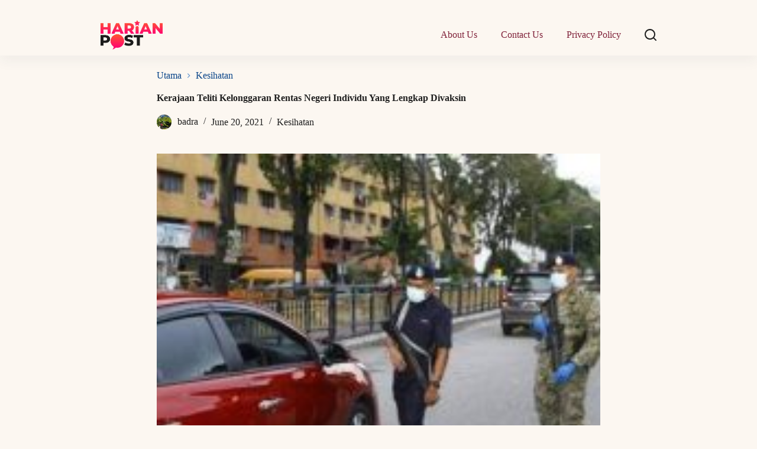

--- FILE ---
content_type: text/html; charset=UTF-8
request_url: https://harianpost.my/kelonggaran-rentas-negeri-lengkap-divaksin/
body_size: 27429
content:
<!doctype html>
<html lang="en-US">
<head><meta charset="UTF-8"><script>if(navigator.userAgent.match(/MSIE|Internet Explorer/i)||navigator.userAgent.match(/Trident\/7\..*?rv:11/i)){var href=document.location.href;if(!href.match(/[?&]nowprocket/)){if(href.indexOf("?")==-1){if(href.indexOf("#")==-1){document.location.href=href+"?nowprocket=1"}else{document.location.href=href.replace("#","?nowprocket=1#")}}else{if(href.indexOf("#")==-1){document.location.href=href+"&nowprocket=1"}else{document.location.href=href.replace("#","&nowprocket=1#")}}}}</script><script>class RocketLazyLoadScripts{constructor(){this.v="1.2.5.1",this.triggerEvents=["keydown","mousedown","mousemove","touchmove","touchstart","touchend","wheel"],this.userEventHandler=this._triggerListener.bind(this),this.touchStartHandler=this._onTouchStart.bind(this),this.touchMoveHandler=this._onTouchMove.bind(this),this.touchEndHandler=this._onTouchEnd.bind(this),this.clickHandler=this._onClick.bind(this),this.interceptedClicks=[],this.interceptedClickListeners=[],this._interceptClickListeners(this),window.addEventListener("pageshow",e=>{this.persisted=e.persisted,this.everythingLoaded&&this._triggerLastFunctions()}),document.addEventListener("DOMContentLoaded",()=>{this._preconnect3rdParties()}),this.delayedScripts={normal:[],async:[],defer:[]},this.trash=[],this.allJQueries=[]}_addUserInteractionListener(e){if(document.hidden){e._triggerListener();return}this.triggerEvents.forEach(t=>window.addEventListener(t,e.userEventHandler,{passive:!0})),window.addEventListener("touchstart",e.touchStartHandler,{passive:!0}),window.addEventListener("mousedown",e.touchStartHandler),document.addEventListener("visibilitychange",e.userEventHandler)}_removeUserInteractionListener(){this.triggerEvents.forEach(e=>window.removeEventListener(e,this.userEventHandler,{passive:!0})),document.removeEventListener("visibilitychange",this.userEventHandler)}_onTouchStart(e){"HTML"!==e.target.tagName&&(window.addEventListener("touchend",this.touchEndHandler),window.addEventListener("mouseup",this.touchEndHandler),window.addEventListener("touchmove",this.touchMoveHandler,{passive:!0}),window.addEventListener("mousemove",this.touchMoveHandler),e.target.addEventListener("click",this.clickHandler),this._disableOtherEventListeners(e.target,!0),this._renameDOMAttribute(e.target,"onclick","rocket-onclick"),this._pendingClickStarted())}_onTouchMove(e){window.removeEventListener("touchend",this.touchEndHandler),window.removeEventListener("mouseup",this.touchEndHandler),window.removeEventListener("touchmove",this.touchMoveHandler,{passive:!0}),window.removeEventListener("mousemove",this.touchMoveHandler),e.target.removeEventListener("click",this.clickHandler),this._disableOtherEventListeners(e.target,!1),this._renameDOMAttribute(e.target,"rocket-onclick","onclick"),this._pendingClickFinished()}_onTouchEnd(){window.removeEventListener("touchend",this.touchEndHandler),window.removeEventListener("mouseup",this.touchEndHandler),window.removeEventListener("touchmove",this.touchMoveHandler,{passive:!0}),window.removeEventListener("mousemove",this.touchMoveHandler)}_onClick(e){e.target.removeEventListener("click",this.clickHandler),this._disableOtherEventListeners(e.target,!1),this._renameDOMAttribute(e.target,"rocket-onclick","onclick"),this.interceptedClicks.push(e),e.preventDefault(),e.stopPropagation(),e.stopImmediatePropagation(),this._pendingClickFinished()}_replayClicks(){window.removeEventListener("touchstart",this.touchStartHandler,{passive:!0}),window.removeEventListener("mousedown",this.touchStartHandler),this.interceptedClicks.forEach(e=>{e.target.dispatchEvent(new MouseEvent("click",{view:e.view,bubbles:!0,cancelable:!0}))})}_interceptClickListeners(e){EventTarget.prototype.addEventListenerBase=EventTarget.prototype.addEventListener,EventTarget.prototype.addEventListener=function(t,i,r){"click"!==t||e.windowLoaded||i===e.clickHandler||e.interceptedClickListeners.push({target:this,func:i,options:r}),(this||window).addEventListenerBase(t,i,r)}}_disableOtherEventListeners(e,t){this.interceptedClickListeners.forEach(i=>{i.target===e&&(t?e.removeEventListener("click",i.func,i.options):e.addEventListener("click",i.func,i.options))}),e.parentNode!==document.documentElement&&this._disableOtherEventListeners(e.parentNode,t)}_waitForPendingClicks(){return new Promise(e=>{this._isClickPending?this._pendingClickFinished=e:e()})}_pendingClickStarted(){this._isClickPending=!0}_pendingClickFinished(){this._isClickPending=!1}_renameDOMAttribute(e,t,i){e.hasAttribute&&e.hasAttribute(t)&&(event.target.setAttribute(i,event.target.getAttribute(t)),event.target.removeAttribute(t))}_triggerListener(){this._removeUserInteractionListener(this),"loading"===document.readyState?document.addEventListener("DOMContentLoaded",this._loadEverythingNow.bind(this)):this._loadEverythingNow()}_preconnect3rdParties(){let e=[];document.querySelectorAll("script[type=rocketlazyloadscript][data-rocket-src]").forEach(t=>{let i=t.getAttribute("data-rocket-src");if(i&&0!==i.indexOf("data:")){0===i.indexOf("//")&&(i=location.protocol+i);try{let r=new URL(i).origin;r!==location.origin&&e.push({src:r,crossOrigin:t.crossOrigin||"module"===t.getAttribute("data-rocket-type")})}catch(n){}}}),e=[...new Map(e.map(e=>[JSON.stringify(e),e])).values()],this._batchInjectResourceHints(e,"preconnect")}async _loadEverythingNow(){this.lastBreath=Date.now(),this._delayEventListeners(this),this._delayJQueryReady(this),this._handleDocumentWrite(),this._registerAllDelayedScripts(),this._preloadAllScripts(),await this._loadScriptsFromList(this.delayedScripts.normal),await this._loadScriptsFromList(this.delayedScripts.defer),await this._loadScriptsFromList(this.delayedScripts.async);try{await this._triggerDOMContentLoaded(),await this._pendingWebpackRequests(this),await this._triggerWindowLoad()}catch(e){console.error(e)}window.dispatchEvent(new Event("rocket-allScriptsLoaded")),this.everythingLoaded=!0,this._waitForPendingClicks().then(()=>{this._replayClicks()}),this._emptyTrash()}_registerAllDelayedScripts(){document.querySelectorAll("script[type=rocketlazyloadscript]").forEach(e=>{e.hasAttribute("data-rocket-src")?e.hasAttribute("async")&&!1!==e.async?this.delayedScripts.async.push(e):e.hasAttribute("defer")&&!1!==e.defer||"module"===e.getAttribute("data-rocket-type")?this.delayedScripts.defer.push(e):this.delayedScripts.normal.push(e):this.delayedScripts.normal.push(e)})}async _transformScript(e){if(await this._littleBreath(),!0===e.noModule&&"noModule"in HTMLScriptElement.prototype){e.setAttribute("data-rocket-status","skipped");return}return new Promise(t=>{let i;function r(){(i||e).setAttribute("data-rocket-status","executed"),t()}try{if(navigator.userAgent.indexOf("Firefox/")>0||""===navigator.vendor)i=document.createElement("script"),[...e.attributes].forEach(e=>{let t=e.nodeName;"type"!==t&&("data-rocket-type"===t&&(t="type"),"data-rocket-src"===t&&(t="src"),i.setAttribute(t,e.nodeValue))}),e.text&&(i.text=e.text),i.hasAttribute("src")?(i.addEventListener("load",r),i.addEventListener("error",function(){i.setAttribute("data-rocket-status","failed"),t()}),setTimeout(()=>{i.isConnected||t()},1)):(i.text=e.text,r()),e.parentNode.replaceChild(i,e);else{let n=e.getAttribute("data-rocket-type"),s=e.getAttribute("data-rocket-src");n?(e.type=n,e.removeAttribute("data-rocket-type")):e.removeAttribute("type"),e.addEventListener("load",r),e.addEventListener("error",function(){e.setAttribute("data-rocket-status","failed"),t()}),s?(e.removeAttribute("data-rocket-src"),e.src=s):e.src="data:text/javascript;base64,"+window.btoa(unescape(encodeURIComponent(e.text)))}}catch(a){e.setAttribute("data-rocket-status","failed"),t()}})}async _loadScriptsFromList(e){let t=e.shift();return t&&t.isConnected?(await this._transformScript(t),this._loadScriptsFromList(e)):Promise.resolve()}_preloadAllScripts(){this._batchInjectResourceHints([...this.delayedScripts.normal,...this.delayedScripts.defer,...this.delayedScripts.async],"preload")}_batchInjectResourceHints(e,t){var i=document.createDocumentFragment();e.forEach(e=>{let r=e.getAttribute&&e.getAttribute("data-rocket-src")||e.src;if(r){let n=document.createElement("link");n.href=r,n.rel=t,"preconnect"!==t&&(n.as="script"),e.getAttribute&&"module"===e.getAttribute("data-rocket-type")&&(n.crossOrigin=!0),e.crossOrigin&&(n.crossOrigin=e.crossOrigin),e.integrity&&(n.integrity=e.integrity),i.appendChild(n),this.trash.push(n)}}),document.head.appendChild(i)}_delayEventListeners(e){let t={};function i(i,r){return t[r].eventsToRewrite.indexOf(i)>=0&&!e.everythingLoaded?"rocket-"+i:i}function r(e,r){var n;!t[n=e]&&(t[n]={originalFunctions:{add:n.addEventListener,remove:n.removeEventListener},eventsToRewrite:[]},n.addEventListener=function(){arguments[0]=i(arguments[0],n),t[n].originalFunctions.add.apply(n,arguments)},n.removeEventListener=function(){arguments[0]=i(arguments[0],n),t[n].originalFunctions.remove.apply(n,arguments)}),t[e].eventsToRewrite.push(r)}function n(t,i){let r=t[i];t[i]=null,Object.defineProperty(t,i,{get:()=>r||function(){},set(n){e.everythingLoaded?r=n:t["rocket"+i]=r=n}})}r(document,"DOMContentLoaded"),r(window,"DOMContentLoaded"),r(window,"load"),r(window,"pageshow"),r(document,"readystatechange"),n(document,"onreadystatechange"),n(window,"onload"),n(window,"onpageshow")}_delayJQueryReady(e){let t;function i(t){return e.everythingLoaded?t:t.split(" ").map(e=>"load"===e||0===e.indexOf("load.")?"rocket-jquery-load":e).join(" ")}function r(r){if(r&&r.fn&&!e.allJQueries.includes(r)){r.fn.ready=r.fn.init.prototype.ready=function(t){return e.domReadyFired?t.bind(document)(r):document.addEventListener("rocket-DOMContentLoaded",()=>t.bind(document)(r)),r([])};let n=r.fn.on;r.fn.on=r.fn.init.prototype.on=function(){return this[0]===window&&("string"==typeof arguments[0]||arguments[0]instanceof String?arguments[0]=i(arguments[0]):"object"==typeof arguments[0]&&Object.keys(arguments[0]).forEach(e=>{let t=arguments[0][e];delete arguments[0][e],arguments[0][i(e)]=t})),n.apply(this,arguments),this},e.allJQueries.push(r)}t=r}r(window.jQuery),Object.defineProperty(window,"jQuery",{get:()=>t,set(e){r(e)}})}async _pendingWebpackRequests(e){let t=document.querySelector("script[data-webpack]");async function i(){return new Promise(e=>{t.addEventListener("load",e),t.addEventListener("error",e)})}t&&(await i(),await e._requestAnimFrame(),await e._pendingWebpackRequests(e))}async _triggerDOMContentLoaded(){this.domReadyFired=!0,await this._littleBreath(),document.dispatchEvent(new Event("rocket-readystatechange")),await this._littleBreath(),document.rocketonreadystatechange&&document.rocketonreadystatechange(),await this._littleBreath(),document.dispatchEvent(new Event("rocket-DOMContentLoaded")),await this._littleBreath(),window.dispatchEvent(new Event("rocket-DOMContentLoaded"))}async _triggerWindowLoad(){await this._littleBreath(),document.dispatchEvent(new Event("rocket-readystatechange")),await this._littleBreath(),document.rocketonreadystatechange&&document.rocketonreadystatechange(),await this._littleBreath(),window.dispatchEvent(new Event("rocket-load")),await this._littleBreath(),window.rocketonload&&window.rocketonload(),await this._littleBreath(),this.allJQueries.forEach(e=>e(window).trigger("rocket-jquery-load")),await this._littleBreath();let e=new Event("rocket-pageshow");e.persisted=this.persisted,window.dispatchEvent(e),await this._littleBreath(),window.rocketonpageshow&&window.rocketonpageshow({persisted:this.persisted}),this.windowLoaded=!0}_triggerLastFunctions(){document.onreadystatechange&&document.onreadystatechange(),window.onload&&window.onload(),window.onpageshow&&window.onpageshow({persisted:this.persisted})}_handleDocumentWrite(){let e=new Map;document.write=document.writeln=function(t){let i=document.currentScript;i||console.error("WPRocket unable to document.write this: "+t);let r=document.createRange(),n=i.parentElement,s=e.get(i);void 0===s&&(s=i.nextSibling,e.set(i,s));let a=document.createDocumentFragment();r.setStart(a,0),a.appendChild(r.createContextualFragment(t)),n.insertBefore(a,s)}}async _littleBreath(){Date.now()-this.lastBreath>45&&(await this._requestAnimFrame(),this.lastBreath=Date.now())}async _requestAnimFrame(){return document.hidden?new Promise(e=>setTimeout(e)):new Promise(e=>requestAnimationFrame(e))}_emptyTrash(){this.trash.forEach(e=>e.remove())}static run(){let e=new RocketLazyLoadScripts;e._addUserInteractionListener(e)}}RocketLazyLoadScripts.run();</script>
	
	
	<meta name="viewport" content="width=device-width, initial-scale=1, maximum-scale=5, viewport-fit=cover">
	<link rel="profile" href="https://gmpg.org/xfn/11">

	<meta name='robots' content='index, follow, max-image-preview:large, max-snippet:-1, max-video-preview:-1' />

	<!-- This site is optimized with the Yoast SEO Premium plugin v21.9 (Yoast SEO v21.9.1) - https://yoast.com/wordpress/plugins/seo/ -->
	<title>Kerajaan Teliti Kelonggaran Rentas Negeri Individu Yang Lengkap Divaksin</title><link rel="preload" as="style" href="https://fonts.googleapis.com/css2?family=Inter:wght@300;400;500;600;700&#038;display=swap" /><link rel="stylesheet" href="https://fonts.googleapis.com/css2?family=Inter:wght@300;400;500;600;700&#038;display=swap" media="print" onload="this.media='all'" /><noscript><link rel="stylesheet" href="https://fonts.googleapis.com/css2?family=Inter:wght@300;400;500;600;700&#038;display=swap" /></noscript>
	<meta name="description" content="Kerajaan sedang meneliti kelonggaran yang akan diberikan kepada individu yang sudah melengkapkan vaksinasi termasuk kebenaran rentas negeri." />
	<link rel="canonical" href="https://harianpost.my/kelonggaran-rentas-negeri-lengkap-divaksin/" />
	<meta property="og:locale" content="en_US" />
	<meta property="og:type" content="article" />
	<meta property="og:title" content="Kerajaan Teliti Kelonggaran Rentas Negeri Individu Yang Lengkap Divaksin" />
	<meta property="og:description" content="Kerajaan sedang meneliti kelonggaran yang akan diberikan kepada individu yang sudah melengkapkan vaksinasi termasuk kebenaran rentas negeri." />
	<meta property="og:url" content="https://harianpost.my/kelonggaran-rentas-negeri-lengkap-divaksin/" />
	<meta property="og:site_name" content="Harian Post" />
	<meta property="article:published_time" content="2021-06-20T15:48:25+00:00" />
	<meta property="article:modified_time" content="2021-06-20T15:54:18+00:00" />
	<meta property="og:image" content="https://harianpost.my/wp-content/uploads/2021/06/FB_IMG_1623551066291.jpg" />
	<meta property="og:image:width" content="590" />
	<meta property="og:image:height" content="400" />
	<meta property="og:image:type" content="image/jpeg" />
	<meta name="author" content="badra" />
	<meta name="twitter:card" content="summary_large_image" />
	<meta name="twitter:label1" content="Written by" />
	<meta name="twitter:data1" content="badra" />
	<meta name="twitter:label2" content="Est. reading time" />
	<meta name="twitter:data2" content="4 minutes" />
	<script type="application/ld+json" class="yoast-schema-graph">{"@context":"https://schema.org","@graph":[{"@type":"Article","@id":"https://harianpost.my/kelonggaran-rentas-negeri-lengkap-divaksin/#article","isPartOf":{"@id":"https://harianpost.my/kelonggaran-rentas-negeri-lengkap-divaksin/"},"author":{"name":"badra","@id":"https://harianpost.my/#/schema/person/fc27d5a8465efab5c144be5771ac1084"},"headline":"Kerajaan Teliti Kelonggaran Rentas Negeri Individu Yang Lengkap Divaksin","datePublished":"2021-06-20T15:48:25+00:00","dateModified":"2021-06-20T15:54:18+00:00","mainEntityOfPage":{"@id":"https://harianpost.my/kelonggaran-rentas-negeri-lengkap-divaksin/"},"wordCount":645,"commentCount":0,"publisher":{"@id":"https://harianpost.my/#organization"},"image":{"@id":"https://harianpost.my/kelonggaran-rentas-negeri-lengkap-divaksin/#primaryimage"},"thumbnailUrl":"https://harianpost.my/wp-content/uploads/2021/06/FB_IMG_1623551066291.jpg","articleSection":["Kesihatan"],"inLanguage":"en-US","potentialAction":[{"@type":"CommentAction","name":"Comment","target":["https://harianpost.my/kelonggaran-rentas-negeri-lengkap-divaksin/#respond"]}]},{"@type":"WebPage","@id":"https://harianpost.my/kelonggaran-rentas-negeri-lengkap-divaksin/","url":"https://harianpost.my/kelonggaran-rentas-negeri-lengkap-divaksin/","name":"Kerajaan Teliti Kelonggaran Rentas Negeri Individu Yang Lengkap Divaksin","isPartOf":{"@id":"https://harianpost.my/#website"},"primaryImageOfPage":{"@id":"https://harianpost.my/kelonggaran-rentas-negeri-lengkap-divaksin/#primaryimage"},"image":{"@id":"https://harianpost.my/kelonggaran-rentas-negeri-lengkap-divaksin/#primaryimage"},"thumbnailUrl":"https://harianpost.my/wp-content/uploads/2021/06/FB_IMG_1623551066291.jpg","datePublished":"2021-06-20T15:48:25+00:00","dateModified":"2021-06-20T15:54:18+00:00","description":"Kerajaan sedang meneliti kelonggaran yang akan diberikan kepada individu yang sudah melengkapkan vaksinasi termasuk kebenaran rentas negeri.","inLanguage":"en-US","potentialAction":[{"@type":"ReadAction","target":["https://harianpost.my/kelonggaran-rentas-negeri-lengkap-divaksin/"]}]},{"@type":"ImageObject","inLanguage":"en-US","@id":"https://harianpost.my/kelonggaran-rentas-negeri-lengkap-divaksin/#primaryimage","url":"https://harianpost.my/wp-content/uploads/2021/06/FB_IMG_1623551066291.jpg","contentUrl":"https://harianpost.my/wp-content/uploads/2021/06/FB_IMG_1623551066291.jpg","width":590,"height":400},{"@type":"WebSite","@id":"https://harianpost.my/#website","url":"https://harianpost.my/","name":"Harian Post","description":"","publisher":{"@id":"https://harianpost.my/#organization"},"potentialAction":[{"@type":"SearchAction","target":{"@type":"EntryPoint","urlTemplate":"https://harianpost.my/?s={search_term_string}"},"query-input":"required name=search_term_string"}],"inLanguage":"en-US"},{"@type":"Organization","@id":"https://harianpost.my/#organization","name":"Harian Post","url":"https://harianpost.my/","logo":{"@type":"ImageObject","inLanguage":"en-US","@id":"https://harianpost.my/#/schema/logo/image/","url":"https://harianpost.my/wp-content/uploads/2023/03/Layer_1-2.png","contentUrl":"https://harianpost.my/wp-content/uploads/2023/03/Layer_1-2.png","width":826,"height":395,"caption":"Harian Post"},"image":{"@id":"https://harianpost.my/#/schema/logo/image/"}},{"@type":"Person","@id":"https://harianpost.my/#/schema/person/fc27d5a8465efab5c144be5771ac1084","name":"badra","image":{"@type":"ImageObject","inLanguage":"en-US","@id":"https://harianpost.my/#/schema/person/image/","url":"https://secure.gravatar.com/avatar/68074503b2f51d1e94fea9132813f526?s=96&d=mm&r=g","contentUrl":"https://secure.gravatar.com/avatar/68074503b2f51d1e94fea9132813f526?s=96&d=mm&r=g","caption":"badra"},"description":"Suka menulis.","url":"https://harianpost.my/author/badra/"}]}</script>
	<!-- / Yoast SEO Premium plugin. -->


<link rel='dns-prefetch' href='//fonts.googleapis.com' />
<link href='https://fonts.gstatic.com' crossorigin rel='preconnect' />
<link rel="alternate" type="application/rss+xml" title="Harian Post &raquo; Feed" href="https://harianpost.my/feed/" />
<link rel="alternate" type="application/rss+xml" title="Harian Post &raquo; Comments Feed" href="https://harianpost.my/comments/feed/" />
<link rel="alternate" type="application/rss+xml" title="Harian Post &raquo; Kerajaan Teliti Kelonggaran Rentas Negeri Individu Yang Lengkap Divaksin Comments Feed" href="https://harianpost.my/kelonggaran-rentas-negeri-lengkap-divaksin/feed/" />
		<!-- This site uses the Google Analytics by MonsterInsights plugin v8.27.0 - Using Analytics tracking - https://www.monsterinsights.com/ -->
							<script type="rocketlazyloadscript" data-rocket-src="//www.googletagmanager.com/gtag/js?id=G-NY82C2HDH6"  data-cfasync="false" data-wpfc-render="false" async></script>
			<script type="rocketlazyloadscript" data-cfasync="false" data-wpfc-render="false">
				var mi_version = '8.27.0';
				var mi_track_user = true;
				var mi_no_track_reason = '';
								var MonsterInsightsDefaultLocations = {"page_location":"https:\/\/harianpost.my\/kelonggaran-rentas-negeri-lengkap-divaksin\/"};
				if ( typeof MonsterInsightsPrivacyGuardFilter === 'function' ) {
					var MonsterInsightsLocations = (typeof MonsterInsightsExcludeQuery === 'object') ? MonsterInsightsPrivacyGuardFilter( MonsterInsightsExcludeQuery ) : MonsterInsightsPrivacyGuardFilter( MonsterInsightsDefaultLocations );
				} else {
					var MonsterInsightsLocations = (typeof MonsterInsightsExcludeQuery === 'object') ? MonsterInsightsExcludeQuery : MonsterInsightsDefaultLocations;
				}

								var disableStrs = [
										'ga-disable-G-NY82C2HDH6',
									];

				/* Function to detect opted out users */
				function __gtagTrackerIsOptedOut() {
					for (var index = 0; index < disableStrs.length; index++) {
						if (document.cookie.indexOf(disableStrs[index] + '=true') > -1) {
							return true;
						}
					}

					return false;
				}

				/* Disable tracking if the opt-out cookie exists. */
				if (__gtagTrackerIsOptedOut()) {
					for (var index = 0; index < disableStrs.length; index++) {
						window[disableStrs[index]] = true;
					}
				}

				/* Opt-out function */
				function __gtagTrackerOptout() {
					for (var index = 0; index < disableStrs.length; index++) {
						document.cookie = disableStrs[index] + '=true; expires=Thu, 31 Dec 2099 23:59:59 UTC; path=/';
						window[disableStrs[index]] = true;
					}
				}

				if ('undefined' === typeof gaOptout) {
					function gaOptout() {
						__gtagTrackerOptout();
					}
				}
								window.dataLayer = window.dataLayer || [];

				window.MonsterInsightsDualTracker = {
					helpers: {},
					trackers: {},
				};
				if (mi_track_user) {
					function __gtagDataLayer() {
						dataLayer.push(arguments);
					}

					function __gtagTracker(type, name, parameters) {
						if (!parameters) {
							parameters = {};
						}

						if (parameters.send_to) {
							__gtagDataLayer.apply(null, arguments);
							return;
						}

						if (type === 'event') {
														parameters.send_to = monsterinsights_frontend.v4_id;
							var hookName = name;
							if (typeof parameters['event_category'] !== 'undefined') {
								hookName = parameters['event_category'] + ':' + name;
							}

							if (typeof MonsterInsightsDualTracker.trackers[hookName] !== 'undefined') {
								MonsterInsightsDualTracker.trackers[hookName](parameters);
							} else {
								__gtagDataLayer('event', name, parameters);
							}
							
						} else {
							__gtagDataLayer.apply(null, arguments);
						}
					}

					__gtagTracker('js', new Date());
					__gtagTracker('set', {
						'developer_id.dZGIzZG': true,
											});
					if ( MonsterInsightsLocations.page_location ) {
						__gtagTracker('set', MonsterInsightsLocations);
					}
										__gtagTracker('config', 'G-NY82C2HDH6', {"forceSSL":"true","link_attribution":"true"} );
															window.gtag = __gtagTracker;										(function () {
						/* https://developers.google.com/analytics/devguides/collection/analyticsjs/ */
						/* ga and __gaTracker compatibility shim. */
						var noopfn = function () {
							return null;
						};
						var newtracker = function () {
							return new Tracker();
						};
						var Tracker = function () {
							return null;
						};
						var p = Tracker.prototype;
						p.get = noopfn;
						p.set = noopfn;
						p.send = function () {
							var args = Array.prototype.slice.call(arguments);
							args.unshift('send');
							__gaTracker.apply(null, args);
						};
						var __gaTracker = function () {
							var len = arguments.length;
							if (len === 0) {
								return;
							}
							var f = arguments[len - 1];
							if (typeof f !== 'object' || f === null || typeof f.hitCallback !== 'function') {
								if ('send' === arguments[0]) {
									var hitConverted, hitObject = false, action;
									if ('event' === arguments[1]) {
										if ('undefined' !== typeof arguments[3]) {
											hitObject = {
												'eventAction': arguments[3],
												'eventCategory': arguments[2],
												'eventLabel': arguments[4],
												'value': arguments[5] ? arguments[5] : 1,
											}
										}
									}
									if ('pageview' === arguments[1]) {
										if ('undefined' !== typeof arguments[2]) {
											hitObject = {
												'eventAction': 'page_view',
												'page_path': arguments[2],
											}
										}
									}
									if (typeof arguments[2] === 'object') {
										hitObject = arguments[2];
									}
									if (typeof arguments[5] === 'object') {
										Object.assign(hitObject, arguments[5]);
									}
									if ('undefined' !== typeof arguments[1].hitType) {
										hitObject = arguments[1];
										if ('pageview' === hitObject.hitType) {
											hitObject.eventAction = 'page_view';
										}
									}
									if (hitObject) {
										action = 'timing' === arguments[1].hitType ? 'timing_complete' : hitObject.eventAction;
										hitConverted = mapArgs(hitObject);
										__gtagTracker('event', action, hitConverted);
									}
								}
								return;
							}

							function mapArgs(args) {
								var arg, hit = {};
								var gaMap = {
									'eventCategory': 'event_category',
									'eventAction': 'event_action',
									'eventLabel': 'event_label',
									'eventValue': 'event_value',
									'nonInteraction': 'non_interaction',
									'timingCategory': 'event_category',
									'timingVar': 'name',
									'timingValue': 'value',
									'timingLabel': 'event_label',
									'page': 'page_path',
									'location': 'page_location',
									'title': 'page_title',
									'referrer' : 'page_referrer',
								};
								for (arg in args) {
																		if (!(!args.hasOwnProperty(arg) || !gaMap.hasOwnProperty(arg))) {
										hit[gaMap[arg]] = args[arg];
									} else {
										hit[arg] = args[arg];
									}
								}
								return hit;
							}

							try {
								f.hitCallback();
							} catch (ex) {
							}
						};
						__gaTracker.create = newtracker;
						__gaTracker.getByName = newtracker;
						__gaTracker.getAll = function () {
							return [];
						};
						__gaTracker.remove = noopfn;
						__gaTracker.loaded = true;
						window['__gaTracker'] = __gaTracker;
					})();
									} else {
										console.log("");
					(function () {
						function __gtagTracker() {
							return null;
						}

						window['__gtagTracker'] = __gtagTracker;
						window['gtag'] = __gtagTracker;
					})();
									}
			</script>
				<!-- / Google Analytics by MonsterInsights -->
		<!-- harianpost.my is managing ads with Advanced Ads 1.49.0 --><!--noptimize--><script id="haria-ready">
			window.advanced_ads_ready=function(e,a){a=a||"complete";var d=function(e){return"interactive"===a?"loading"!==e:"complete"===e};d(document.readyState)?e():document.addEventListener("readystatechange",(function(a){d(a.target.readyState)&&e()}),{once:"interactive"===a})},window.advanced_ads_ready_queue=window.advanced_ads_ready_queue||[];		</script>
		<!--/noptimize--><link data-minify="1" rel='stylesheet' id='blocksy-dynamic-global-css' href='https://harianpost.my/wp-content/cache/min/1/wp-content/uploads/blocksy/css/global.css?ver=1706797916' media='all' />
<link rel='stylesheet' id='wp-block-library-css' href='https://harianpost.my/wp-includes/css/dist/block-library/style.min.css?ver=6.4.7' media='all' />
<style id='global-styles-inline-css'>
body{--wp--preset--color--black: #000000;--wp--preset--color--cyan-bluish-gray: #abb8c3;--wp--preset--color--white: #ffffff;--wp--preset--color--pale-pink: #f78da7;--wp--preset--color--vivid-red: #cf2e2e;--wp--preset--color--luminous-vivid-orange: #ff6900;--wp--preset--color--luminous-vivid-amber: #fcb900;--wp--preset--color--light-green-cyan: #7bdcb5;--wp--preset--color--vivid-green-cyan: #00d084;--wp--preset--color--pale-cyan-blue: #8ed1fc;--wp--preset--color--vivid-cyan-blue: #0693e3;--wp--preset--color--vivid-purple: #9b51e0;--wp--preset--color--palette-color-1: var(--theme-palette-color-1, #FB7258);--wp--preset--color--palette-color-2: var(--theme-palette-color-2, #F74D67);--wp--preset--color--palette-color-3: var(--theme-palette-color-3, #6e6d76);--wp--preset--color--palette-color-4: var(--theme-palette-color-4, #0e0c1b);--wp--preset--color--palette-color-5: var(--theme-palette-color-5, #DFDFE2);--wp--preset--color--palette-color-6: var(--theme-palette-color-6, #F4F4F5);--wp--preset--color--palette-color-7: var(--theme-palette-color-7, #FBFBFB);--wp--preset--color--palette-color-8: var(--theme-palette-color-8, #ffffff);--wp--preset--gradient--vivid-cyan-blue-to-vivid-purple: linear-gradient(135deg,rgba(6,147,227,1) 0%,rgb(155,81,224) 100%);--wp--preset--gradient--light-green-cyan-to-vivid-green-cyan: linear-gradient(135deg,rgb(122,220,180) 0%,rgb(0,208,130) 100%);--wp--preset--gradient--luminous-vivid-amber-to-luminous-vivid-orange: linear-gradient(135deg,rgba(252,185,0,1) 0%,rgba(255,105,0,1) 100%);--wp--preset--gradient--luminous-vivid-orange-to-vivid-red: linear-gradient(135deg,rgba(255,105,0,1) 0%,rgb(207,46,46) 100%);--wp--preset--gradient--very-light-gray-to-cyan-bluish-gray: linear-gradient(135deg,rgb(238,238,238) 0%,rgb(169,184,195) 100%);--wp--preset--gradient--cool-to-warm-spectrum: linear-gradient(135deg,rgb(74,234,220) 0%,rgb(151,120,209) 20%,rgb(207,42,186) 40%,rgb(238,44,130) 60%,rgb(251,105,98) 80%,rgb(254,248,76) 100%);--wp--preset--gradient--blush-light-purple: linear-gradient(135deg,rgb(255,206,236) 0%,rgb(152,150,240) 100%);--wp--preset--gradient--blush-bordeaux: linear-gradient(135deg,rgb(254,205,165) 0%,rgb(254,45,45) 50%,rgb(107,0,62) 100%);--wp--preset--gradient--luminous-dusk: linear-gradient(135deg,rgb(255,203,112) 0%,rgb(199,81,192) 50%,rgb(65,88,208) 100%);--wp--preset--gradient--pale-ocean: linear-gradient(135deg,rgb(255,245,203) 0%,rgb(182,227,212) 50%,rgb(51,167,181) 100%);--wp--preset--gradient--electric-grass: linear-gradient(135deg,rgb(202,248,128) 0%,rgb(113,206,126) 100%);--wp--preset--gradient--midnight: linear-gradient(135deg,rgb(2,3,129) 0%,rgb(40,116,252) 100%);--wp--preset--gradient--juicy-peach: linear-gradient(to right, #ffecd2 0%, #fcb69f 100%);--wp--preset--gradient--young-passion: linear-gradient(to right, #ff8177 0%, #ff867a 0%, #ff8c7f 21%, #f99185 52%, #cf556c 78%, #b12a5b 100%);--wp--preset--gradient--true-sunset: linear-gradient(to right, #fa709a 0%, #fee140 100%);--wp--preset--gradient--morpheus-den: linear-gradient(to top, #30cfd0 0%, #330867 100%);--wp--preset--gradient--plum-plate: linear-gradient(135deg, #667eea 0%, #764ba2 100%);--wp--preset--gradient--aqua-splash: linear-gradient(15deg, #13547a 0%, #80d0c7 100%);--wp--preset--gradient--love-kiss: linear-gradient(to top, #ff0844 0%, #ffb199 100%);--wp--preset--gradient--new-retrowave: linear-gradient(to top, #3b41c5 0%, #a981bb 49%, #ffc8a9 100%);--wp--preset--gradient--plum-bath: linear-gradient(to top, #cc208e 0%, #6713d2 100%);--wp--preset--gradient--high-flight: linear-gradient(to right, #0acffe 0%, #495aff 100%);--wp--preset--gradient--teen-party: linear-gradient(-225deg, #FF057C 0%, #8D0B93 50%, #321575 100%);--wp--preset--gradient--fabled-sunset: linear-gradient(-225deg, #231557 0%, #44107A 29%, #FF1361 67%, #FFF800 100%);--wp--preset--gradient--arielle-smile: radial-gradient(circle 248px at center, #16d9e3 0%, #30c7ec 47%, #46aef7 100%);--wp--preset--gradient--itmeo-branding: linear-gradient(180deg, #2af598 0%, #009efd 100%);--wp--preset--gradient--deep-blue: linear-gradient(to right, #6a11cb 0%, #2575fc 100%);--wp--preset--gradient--strong-bliss: linear-gradient(to right, #f78ca0 0%, #f9748f 19%, #fd868c 60%, #fe9a8b 100%);--wp--preset--gradient--sweet-period: linear-gradient(to top, #3f51b1 0%, #5a55ae 13%, #7b5fac 25%, #8f6aae 38%, #a86aa4 50%, #cc6b8e 62%, #f18271 75%, #f3a469 87%, #f7c978 100%);--wp--preset--gradient--purple-division: linear-gradient(to top, #7028e4 0%, #e5b2ca 100%);--wp--preset--gradient--cold-evening: linear-gradient(to top, #0c3483 0%, #a2b6df 100%, #6b8cce 100%, #a2b6df 100%);--wp--preset--gradient--mountain-rock: linear-gradient(to right, #868f96 0%, #596164 100%);--wp--preset--gradient--desert-hump: linear-gradient(to top, #c79081 0%, #dfa579 100%);--wp--preset--gradient--ethernal-constance: linear-gradient(to top, #09203f 0%, #537895 100%);--wp--preset--gradient--happy-memories: linear-gradient(-60deg, #ff5858 0%, #f09819 100%);--wp--preset--gradient--grown-early: linear-gradient(to top, #0ba360 0%, #3cba92 100%);--wp--preset--gradient--morning-salad: linear-gradient(-225deg, #B7F8DB 0%, #50A7C2 100%);--wp--preset--gradient--night-call: linear-gradient(-225deg, #AC32E4 0%, #7918F2 48%, #4801FF 100%);--wp--preset--gradient--mind-crawl: linear-gradient(-225deg, #473B7B 0%, #3584A7 51%, #30D2BE 100%);--wp--preset--gradient--angel-care: linear-gradient(-225deg, #FFE29F 0%, #FFA99F 48%, #FF719A 100%);--wp--preset--gradient--juicy-cake: linear-gradient(to top, #e14fad 0%, #f9d423 100%);--wp--preset--gradient--rich-metal: linear-gradient(to right, #d7d2cc 0%, #304352 100%);--wp--preset--gradient--mole-hall: linear-gradient(-20deg, #616161 0%, #9bc5c3 100%);--wp--preset--gradient--cloudy-knoxville: linear-gradient(120deg, #fdfbfb 0%, #ebedee 100%);--wp--preset--gradient--soft-grass: linear-gradient(to top, #c1dfc4 0%, #deecdd 100%);--wp--preset--gradient--saint-petersburg: linear-gradient(135deg, #f5f7fa 0%, #c3cfe2 100%);--wp--preset--gradient--everlasting-sky: linear-gradient(135deg, #fdfcfb 0%, #e2d1c3 100%);--wp--preset--gradient--kind-steel: linear-gradient(-20deg, #e9defa 0%, #fbfcdb 100%);--wp--preset--gradient--over-sun: linear-gradient(60deg, #abecd6 0%, #fbed96 100%);--wp--preset--gradient--premium-white: linear-gradient(to top, #d5d4d0 0%, #d5d4d0 1%, #eeeeec 31%, #efeeec 75%, #e9e9e7 100%);--wp--preset--gradient--clean-mirror: linear-gradient(45deg, #93a5cf 0%, #e4efe9 100%);--wp--preset--gradient--wild-apple: linear-gradient(to top, #d299c2 0%, #fef9d7 100%);--wp--preset--gradient--snow-again: linear-gradient(to top, #e6e9f0 0%, #eef1f5 100%);--wp--preset--gradient--confident-cloud: linear-gradient(to top, #dad4ec 0%, #dad4ec 1%, #f3e7e9 100%);--wp--preset--gradient--glass-water: linear-gradient(to top, #dfe9f3 0%, white 100%);--wp--preset--gradient--perfect-white: linear-gradient(-225deg, #E3FDF5 0%, #FFE6FA 100%);--wp--preset--font-size--small: 13px;--wp--preset--font-size--medium: 20px;--wp--preset--font-size--large: clamp(22px, 1.375rem + ((1vw - 3.2px) * 0.625), 30px);--wp--preset--font-size--x-large: clamp(30px, 1.875rem + ((1vw - 3.2px) * 1.563), 50px);--wp--preset--font-size--xx-large: clamp(45px, 2.813rem + ((1vw - 3.2px) * 2.734), 80px);--wp--preset--spacing--20: 0.44rem;--wp--preset--spacing--30: 0.67rem;--wp--preset--spacing--40: 1rem;--wp--preset--spacing--50: 1.5rem;--wp--preset--spacing--60: 2.25rem;--wp--preset--spacing--70: 3.38rem;--wp--preset--spacing--80: 5.06rem;--wp--preset--shadow--natural: 6px 6px 9px rgba(0, 0, 0, 0.2);--wp--preset--shadow--deep: 12px 12px 50px rgba(0, 0, 0, 0.4);--wp--preset--shadow--sharp: 6px 6px 0px rgba(0, 0, 0, 0.2);--wp--preset--shadow--outlined: 6px 6px 0px -3px rgba(255, 255, 255, 1), 6px 6px rgba(0, 0, 0, 1);--wp--preset--shadow--crisp: 6px 6px 0px rgba(0, 0, 0, 1);}body { margin: 0;--wp--style--global--content-size: var(--theme-block-max-width);--wp--style--global--wide-size: var(--theme-block-wide-max-width); }.wp-site-blocks > .alignleft { float: left; margin-right: 2em; }.wp-site-blocks > .alignright { float: right; margin-left: 2em; }.wp-site-blocks > .aligncenter { justify-content: center; margin-left: auto; margin-right: auto; }:where(.wp-site-blocks) > * { margin-block-start: var(--theme-content-spacing); margin-block-end: 0; }:where(.wp-site-blocks) > :first-child:first-child { margin-block-start: 0; }:where(.wp-site-blocks) > :last-child:last-child { margin-block-end: 0; }body { --wp--style--block-gap: var(--theme-content-spacing); }:where(body .is-layout-flow)  > :first-child:first-child{margin-block-start: 0;}:where(body .is-layout-flow)  > :last-child:last-child{margin-block-end: 0;}:where(body .is-layout-flow)  > *{margin-block-start: var(--theme-content-spacing);margin-block-end: 0;}:where(body .is-layout-constrained)  > :first-child:first-child{margin-block-start: 0;}:where(body .is-layout-constrained)  > :last-child:last-child{margin-block-end: 0;}:where(body .is-layout-constrained)  > *{margin-block-start: var(--theme-content-spacing);margin-block-end: 0;}:where(body .is-layout-flex) {gap: var(--theme-content-spacing);}:where(body .is-layout-grid) {gap: var(--theme-content-spacing);}body .is-layout-flow > .alignleft{float: left;margin-inline-start: 0;margin-inline-end: 2em;}body .is-layout-flow > .alignright{float: right;margin-inline-start: 2em;margin-inline-end: 0;}body .is-layout-flow > .aligncenter{margin-left: auto !important;margin-right: auto !important;}body .is-layout-constrained > .alignleft{float: left;margin-inline-start: 0;margin-inline-end: 2em;}body .is-layout-constrained > .alignright{float: right;margin-inline-start: 2em;margin-inline-end: 0;}body .is-layout-constrained > .aligncenter{margin-left: auto !important;margin-right: auto !important;}body .is-layout-constrained > :where(:not(.alignleft):not(.alignright):not(.alignfull)){max-width: var(--wp--style--global--content-size);margin-left: auto !important;margin-right: auto !important;}body .is-layout-constrained > .alignwide{max-width: var(--wp--style--global--wide-size);}body .is-layout-flex{display: flex;}body .is-layout-flex{flex-wrap: wrap;align-items: center;}body .is-layout-flex > *{margin: 0;}body .is-layout-grid{display: grid;}body .is-layout-grid > *{margin: 0;}body{padding-top: 0px;padding-right: 0px;padding-bottom: 0px;padding-left: 0px;}.has-black-color{color: var(--wp--preset--color--black) !important;}.has-cyan-bluish-gray-color{color: var(--wp--preset--color--cyan-bluish-gray) !important;}.has-white-color{color: var(--wp--preset--color--white) !important;}.has-pale-pink-color{color: var(--wp--preset--color--pale-pink) !important;}.has-vivid-red-color{color: var(--wp--preset--color--vivid-red) !important;}.has-luminous-vivid-orange-color{color: var(--wp--preset--color--luminous-vivid-orange) !important;}.has-luminous-vivid-amber-color{color: var(--wp--preset--color--luminous-vivid-amber) !important;}.has-light-green-cyan-color{color: var(--wp--preset--color--light-green-cyan) !important;}.has-vivid-green-cyan-color{color: var(--wp--preset--color--vivid-green-cyan) !important;}.has-pale-cyan-blue-color{color: var(--wp--preset--color--pale-cyan-blue) !important;}.has-vivid-cyan-blue-color{color: var(--wp--preset--color--vivid-cyan-blue) !important;}.has-vivid-purple-color{color: var(--wp--preset--color--vivid-purple) !important;}.has-palette-color-1-color{color: var(--wp--preset--color--palette-color-1) !important;}.has-palette-color-2-color{color: var(--wp--preset--color--palette-color-2) !important;}.has-palette-color-3-color{color: var(--wp--preset--color--palette-color-3) !important;}.has-palette-color-4-color{color: var(--wp--preset--color--palette-color-4) !important;}.has-palette-color-5-color{color: var(--wp--preset--color--palette-color-5) !important;}.has-palette-color-6-color{color: var(--wp--preset--color--palette-color-6) !important;}.has-palette-color-7-color{color: var(--wp--preset--color--palette-color-7) !important;}.has-palette-color-8-color{color: var(--wp--preset--color--palette-color-8) !important;}.has-black-background-color{background-color: var(--wp--preset--color--black) !important;}.has-cyan-bluish-gray-background-color{background-color: var(--wp--preset--color--cyan-bluish-gray) !important;}.has-white-background-color{background-color: var(--wp--preset--color--white) !important;}.has-pale-pink-background-color{background-color: var(--wp--preset--color--pale-pink) !important;}.has-vivid-red-background-color{background-color: var(--wp--preset--color--vivid-red) !important;}.has-luminous-vivid-orange-background-color{background-color: var(--wp--preset--color--luminous-vivid-orange) !important;}.has-luminous-vivid-amber-background-color{background-color: var(--wp--preset--color--luminous-vivid-amber) !important;}.has-light-green-cyan-background-color{background-color: var(--wp--preset--color--light-green-cyan) !important;}.has-vivid-green-cyan-background-color{background-color: var(--wp--preset--color--vivid-green-cyan) !important;}.has-pale-cyan-blue-background-color{background-color: var(--wp--preset--color--pale-cyan-blue) !important;}.has-vivid-cyan-blue-background-color{background-color: var(--wp--preset--color--vivid-cyan-blue) !important;}.has-vivid-purple-background-color{background-color: var(--wp--preset--color--vivid-purple) !important;}.has-palette-color-1-background-color{background-color: var(--wp--preset--color--palette-color-1) !important;}.has-palette-color-2-background-color{background-color: var(--wp--preset--color--palette-color-2) !important;}.has-palette-color-3-background-color{background-color: var(--wp--preset--color--palette-color-3) !important;}.has-palette-color-4-background-color{background-color: var(--wp--preset--color--palette-color-4) !important;}.has-palette-color-5-background-color{background-color: var(--wp--preset--color--palette-color-5) !important;}.has-palette-color-6-background-color{background-color: var(--wp--preset--color--palette-color-6) !important;}.has-palette-color-7-background-color{background-color: var(--wp--preset--color--palette-color-7) !important;}.has-palette-color-8-background-color{background-color: var(--wp--preset--color--palette-color-8) !important;}.has-black-border-color{border-color: var(--wp--preset--color--black) !important;}.has-cyan-bluish-gray-border-color{border-color: var(--wp--preset--color--cyan-bluish-gray) !important;}.has-white-border-color{border-color: var(--wp--preset--color--white) !important;}.has-pale-pink-border-color{border-color: var(--wp--preset--color--pale-pink) !important;}.has-vivid-red-border-color{border-color: var(--wp--preset--color--vivid-red) !important;}.has-luminous-vivid-orange-border-color{border-color: var(--wp--preset--color--luminous-vivid-orange) !important;}.has-luminous-vivid-amber-border-color{border-color: var(--wp--preset--color--luminous-vivid-amber) !important;}.has-light-green-cyan-border-color{border-color: var(--wp--preset--color--light-green-cyan) !important;}.has-vivid-green-cyan-border-color{border-color: var(--wp--preset--color--vivid-green-cyan) !important;}.has-pale-cyan-blue-border-color{border-color: var(--wp--preset--color--pale-cyan-blue) !important;}.has-vivid-cyan-blue-border-color{border-color: var(--wp--preset--color--vivid-cyan-blue) !important;}.has-vivid-purple-border-color{border-color: var(--wp--preset--color--vivid-purple) !important;}.has-palette-color-1-border-color{border-color: var(--wp--preset--color--palette-color-1) !important;}.has-palette-color-2-border-color{border-color: var(--wp--preset--color--palette-color-2) !important;}.has-palette-color-3-border-color{border-color: var(--wp--preset--color--palette-color-3) !important;}.has-palette-color-4-border-color{border-color: var(--wp--preset--color--palette-color-4) !important;}.has-palette-color-5-border-color{border-color: var(--wp--preset--color--palette-color-5) !important;}.has-palette-color-6-border-color{border-color: var(--wp--preset--color--palette-color-6) !important;}.has-palette-color-7-border-color{border-color: var(--wp--preset--color--palette-color-7) !important;}.has-palette-color-8-border-color{border-color: var(--wp--preset--color--palette-color-8) !important;}.has-vivid-cyan-blue-to-vivid-purple-gradient-background{background: var(--wp--preset--gradient--vivid-cyan-blue-to-vivid-purple) !important;}.has-light-green-cyan-to-vivid-green-cyan-gradient-background{background: var(--wp--preset--gradient--light-green-cyan-to-vivid-green-cyan) !important;}.has-luminous-vivid-amber-to-luminous-vivid-orange-gradient-background{background: var(--wp--preset--gradient--luminous-vivid-amber-to-luminous-vivid-orange) !important;}.has-luminous-vivid-orange-to-vivid-red-gradient-background{background: var(--wp--preset--gradient--luminous-vivid-orange-to-vivid-red) !important;}.has-very-light-gray-to-cyan-bluish-gray-gradient-background{background: var(--wp--preset--gradient--very-light-gray-to-cyan-bluish-gray) !important;}.has-cool-to-warm-spectrum-gradient-background{background: var(--wp--preset--gradient--cool-to-warm-spectrum) !important;}.has-blush-light-purple-gradient-background{background: var(--wp--preset--gradient--blush-light-purple) !important;}.has-blush-bordeaux-gradient-background{background: var(--wp--preset--gradient--blush-bordeaux) !important;}.has-luminous-dusk-gradient-background{background: var(--wp--preset--gradient--luminous-dusk) !important;}.has-pale-ocean-gradient-background{background: var(--wp--preset--gradient--pale-ocean) !important;}.has-electric-grass-gradient-background{background: var(--wp--preset--gradient--electric-grass) !important;}.has-midnight-gradient-background{background: var(--wp--preset--gradient--midnight) !important;}.has-juicy-peach-gradient-background{background: var(--wp--preset--gradient--juicy-peach) !important;}.has-young-passion-gradient-background{background: var(--wp--preset--gradient--young-passion) !important;}.has-true-sunset-gradient-background{background: var(--wp--preset--gradient--true-sunset) !important;}.has-morpheus-den-gradient-background{background: var(--wp--preset--gradient--morpheus-den) !important;}.has-plum-plate-gradient-background{background: var(--wp--preset--gradient--plum-plate) !important;}.has-aqua-splash-gradient-background{background: var(--wp--preset--gradient--aqua-splash) !important;}.has-love-kiss-gradient-background{background: var(--wp--preset--gradient--love-kiss) !important;}.has-new-retrowave-gradient-background{background: var(--wp--preset--gradient--new-retrowave) !important;}.has-plum-bath-gradient-background{background: var(--wp--preset--gradient--plum-bath) !important;}.has-high-flight-gradient-background{background: var(--wp--preset--gradient--high-flight) !important;}.has-teen-party-gradient-background{background: var(--wp--preset--gradient--teen-party) !important;}.has-fabled-sunset-gradient-background{background: var(--wp--preset--gradient--fabled-sunset) !important;}.has-arielle-smile-gradient-background{background: var(--wp--preset--gradient--arielle-smile) !important;}.has-itmeo-branding-gradient-background{background: var(--wp--preset--gradient--itmeo-branding) !important;}.has-deep-blue-gradient-background{background: var(--wp--preset--gradient--deep-blue) !important;}.has-strong-bliss-gradient-background{background: var(--wp--preset--gradient--strong-bliss) !important;}.has-sweet-period-gradient-background{background: var(--wp--preset--gradient--sweet-period) !important;}.has-purple-division-gradient-background{background: var(--wp--preset--gradient--purple-division) !important;}.has-cold-evening-gradient-background{background: var(--wp--preset--gradient--cold-evening) !important;}.has-mountain-rock-gradient-background{background: var(--wp--preset--gradient--mountain-rock) !important;}.has-desert-hump-gradient-background{background: var(--wp--preset--gradient--desert-hump) !important;}.has-ethernal-constance-gradient-background{background: var(--wp--preset--gradient--ethernal-constance) !important;}.has-happy-memories-gradient-background{background: var(--wp--preset--gradient--happy-memories) !important;}.has-grown-early-gradient-background{background: var(--wp--preset--gradient--grown-early) !important;}.has-morning-salad-gradient-background{background: var(--wp--preset--gradient--morning-salad) !important;}.has-night-call-gradient-background{background: var(--wp--preset--gradient--night-call) !important;}.has-mind-crawl-gradient-background{background: var(--wp--preset--gradient--mind-crawl) !important;}.has-angel-care-gradient-background{background: var(--wp--preset--gradient--angel-care) !important;}.has-juicy-cake-gradient-background{background: var(--wp--preset--gradient--juicy-cake) !important;}.has-rich-metal-gradient-background{background: var(--wp--preset--gradient--rich-metal) !important;}.has-mole-hall-gradient-background{background: var(--wp--preset--gradient--mole-hall) !important;}.has-cloudy-knoxville-gradient-background{background: var(--wp--preset--gradient--cloudy-knoxville) !important;}.has-soft-grass-gradient-background{background: var(--wp--preset--gradient--soft-grass) !important;}.has-saint-petersburg-gradient-background{background: var(--wp--preset--gradient--saint-petersburg) !important;}.has-everlasting-sky-gradient-background{background: var(--wp--preset--gradient--everlasting-sky) !important;}.has-kind-steel-gradient-background{background: var(--wp--preset--gradient--kind-steel) !important;}.has-over-sun-gradient-background{background: var(--wp--preset--gradient--over-sun) !important;}.has-premium-white-gradient-background{background: var(--wp--preset--gradient--premium-white) !important;}.has-clean-mirror-gradient-background{background: var(--wp--preset--gradient--clean-mirror) !important;}.has-wild-apple-gradient-background{background: var(--wp--preset--gradient--wild-apple) !important;}.has-snow-again-gradient-background{background: var(--wp--preset--gradient--snow-again) !important;}.has-confident-cloud-gradient-background{background: var(--wp--preset--gradient--confident-cloud) !important;}.has-glass-water-gradient-background{background: var(--wp--preset--gradient--glass-water) !important;}.has-perfect-white-gradient-background{background: var(--wp--preset--gradient--perfect-white) !important;}.has-small-font-size{font-size: var(--wp--preset--font-size--small) !important;}.has-medium-font-size{font-size: var(--wp--preset--font-size--medium) !important;}.has-large-font-size{font-size: var(--wp--preset--font-size--large) !important;}.has-x-large-font-size{font-size: var(--wp--preset--font-size--x-large) !important;}.has-xx-large-font-size{font-size: var(--wp--preset--font-size--xx-large) !important;}
.wp-block-navigation a:where(:not(.wp-element-button)){color: inherit;}
.wp-block-pullquote{font-size: clamp(0.984em, 0.984rem + ((1vw - 0.2em) * 0.645), 1.5em);line-height: 1.6;}
</style>
<link data-minify="1" rel='stylesheet' id='ct-main-styles-css' href='https://harianpost.my/wp-content/cache/min/1/wp-content/themes/blocksy/static/bundle/main.min.css?ver=1706797916' media='all' />
<link rel='stylesheet' id='blocksy-pro-video-indicator-styles-css' href='https://harianpost.my/wp-content/plugins/blocksy-companion-pro/framework/premium/static/bundle/video-indicator.min.css?ver=2.0.22' media='all' />
<link rel='stylesheet' id='blocksy-ext-trending-styles-css' href='https://harianpost.my/wp-content/plugins/blocksy-companion-pro/framework/extensions/trending/static/bundle/main.min.css?ver=2.0.22' media='all' />

<link rel='stylesheet' id='ct-page-title-styles-css' href='https://harianpost.my/wp-content/themes/blocksy/static/bundle/page-title.min.css?ver=2.0.22' media='all' />
<link rel='stylesheet' id='ct-share-box-styles-css' href='https://harianpost.my/wp-content/themes/blocksy/static/bundle/share-box.min.css?ver=2.0.22' media='all' />
<style id='rocket-lazyload-inline-css'>
.rll-youtube-player{position:relative;padding-bottom:56.23%;height:0;overflow:hidden;max-width:100%;}.rll-youtube-player:focus-within{outline: 2px solid currentColor;outline-offset: 5px;}.rll-youtube-player iframe{position:absolute;top:0;left:0;width:100%;height:100%;z-index:100;background:0 0}.rll-youtube-player img{bottom:0;display:block;left:0;margin:auto;max-width:100%;width:100%;position:absolute;right:0;top:0;border:none;height:auto;-webkit-transition:.4s all;-moz-transition:.4s all;transition:.4s all}.rll-youtube-player img:hover{-webkit-filter:brightness(75%)}.rll-youtube-player .play{height:100%;width:100%;left:0;top:0;position:absolute;background:url(https://harianpost.my/wp-content/plugins/wp-rocket/assets/img/youtube.png) no-repeat center;background-color: transparent !important;cursor:pointer;border:none;}.wp-embed-responsive .wp-has-aspect-ratio .rll-youtube-player{position:absolute;padding-bottom:0;width:100%;height:100%;top:0;bottom:0;left:0;right:0}
</style>
<script type="rocketlazyloadscript" data-rocket-src="https://harianpost.my/wp-content/plugins/google-analytics-premium/assets/js/frontend-gtag.min.js?ver=8.27.0" id="monsterinsights-frontend-script-js" defer></script>
<script data-cfasync="false" data-wpfc-render="false" id='monsterinsights-frontend-script-js-extra'>var monsterinsights_frontend = {"js_events_tracking":"true","download_extensions":"doc,pdf,ppt,zip,xls,docx,pptx,xlsx","inbound_paths":"[]","home_url":"https:\/\/harianpost.my","hash_tracking":"false","v4_id":"G-NY82C2HDH6"};</script>
<link rel="https://api.w.org/" href="https://harianpost.my/wp-json/" /><link rel="alternate" type="application/json" href="https://harianpost.my/wp-json/wp/v2/posts/11462" /><link rel="EditURI" type="application/rsd+xml" title="RSD" href="https://harianpost.my/xmlrpc.php?rsd" />
<meta name="generator" content="WordPress 6.4.7" />
<link rel='shortlink' href='https://harianpost.my/?p=11462' />
<link rel="alternate" type="application/json+oembed" href="https://harianpost.my/wp-json/oembed/1.0/embed?url=https%3A%2F%2Fharianpost.my%2Fkelonggaran-rentas-negeri-lengkap-divaksin%2F" />
<link rel="alternate" type="text/xml+oembed" href="https://harianpost.my/wp-json/oembed/1.0/embed?url=https%3A%2F%2Fharianpost.my%2Fkelonggaran-rentas-negeri-lengkap-divaksin%2F&#038;format=xml" />
<script type="rocketlazyloadscript" data-rocket-type='text/javascript'>
window.is_wp=1;
window._izootoModule= window._izootoModule || {};
window._izootoModule['swPath'] = "https://harianpost.my/wp-content/plugins/izooto-web-push/includes/service-worker.php?sw=35d17c595b66040204e5d54859f9ede5a6dad3b2";
</script>
	<script type="rocketlazyloadscript"> window._izq = window._izq || []; window._izq.push(["init"]);</script>
				<noscript><link rel='stylesheet' href='https://harianpost.my/wp-content/themes/blocksy/static/bundle/no-scripts.min.css' type='text/css'></noscript>
<div data-block="hook:28505" ><article id="post-28505" class="post-28505" ><div class="entry-content" >
<script type="rocketlazyloadscript" async="" data-rocket-src="https://pagead2.googlesyndication.com/pagead/js/adsbygoogle.js?client=ca-pub-7563066409253175" crossorigin="anonymous"></script>

<script type="rocketlazyloadscript" data-rocket-type="application/javascript" data-rocket-src="//anymind360.com/js/4647/ats.js" defer></script>
</div></article></div><script type="rocketlazyloadscript" async data-rocket-src="https://pagead2.googlesyndication.com/pagead/js/adsbygoogle.js?client=ca-pub-7563066409253175" crossorigin="anonymous"></script><noscript><style id="rocket-lazyload-nojs-css">.rll-youtube-player, [data-lazy-src]{display:none !important;}</style></noscript>	<div data-block="hook:31863" ><article id="post-31863" class="post-31863" ><div class="entry-content" >
<div id="rfp-NTA5OjIxMDgz"><ins data-rfp-display-adspot-id="NTA5OjIxMDgz" style="display:none"></ins></div>
<script type="rocketlazyloadscript" data-rocket-src="https://js.rfp.fout.jp/rfp-display.js" defer></script>
<script type="rocketlazyloadscript" data-rocket-type="text/javascript">setTimeout( ()=>{RFP.Display.Default.run()},1000);</script>
</div></article></div></head>


<body class="post-template-default single single-post postid-11462 single-format-standard wp-custom-logo wp-embed-responsive aa-prefix-haria-" data-link="type-4" data-prefix="single_blog_post" data-header="type-1" data-footer="type-1" itemscope="itemscope" itemtype="https://schema.org/Blog" >

<a class="skip-link show-on-focus" href="#main">
	Skip to content</a>

<div class="ct-drawer-canvas" data-location="start" >
		<div id="search-modal" class="ct-panel" data-behaviour="modal">
			<div class="ct-panel-actions">
				<button class="ct-toggle-close" data-type="type-1" aria-label="Close search modal">
					<svg class="ct-icon" width="12" height="12" viewBox="0 0 15 15"><path d="M1 15a1 1 0 01-.71-.29 1 1 0 010-1.41l5.8-5.8-5.8-5.8A1 1 0 011.7.29l5.8 5.8 5.8-5.8a1 1 0 011.41 1.41l-5.8 5.8 5.8 5.8a1 1 0 01-1.41 1.41l-5.8-5.8-5.8 5.8A1 1 0 011 15z"/></svg>				</button>
			</div>

			<div class="ct-panel-content">
				

<form role="search" method="get" class="ct-search-form"  action="https://harianpost.my/" aria-haspopup="listbox" data-live-results="thumbs">

	<input type="search" class="modal-field" placeholder="Type your search..." value="" name="s" autocomplete="off" title="Search for..." aria-label="Search for...">

	<div class="ct-search-form-controls">
		
		<button type="submit" class="wp-element-button" data-button="icon" aria-label="Search button" >
			<svg class="ct-icon ct-search-button-content" aria-hidden="true" width="15" height="15" viewBox="0 0 15 15"><path d="M14.8,13.7L12,11c0.9-1.2,1.5-2.6,1.5-4.2c0-3.7-3-6.8-6.8-6.8S0,3,0,6.8s3,6.8,6.8,6.8c1.6,0,3.1-0.6,4.2-1.5l2.8,2.8c0.1,0.1,0.3,0.2,0.5,0.2s0.4-0.1,0.5-0.2C15.1,14.5,15.1,14,14.8,13.7z M1.5,6.8c0-2.9,2.4-5.2,5.2-5.2S12,3.9,12,6.8S9.6,12,6.8,12S1.5,9.6,1.5,6.8z"/></svg>
			<span class="ct-ajax-loader">
				<svg viewBox="0 0 24 24">
					<circle cx="12" cy="12" r="10" opacity="0.2" fill="none" stroke="currentColor" stroke-miterlimit="10" stroke-width="2"/>

					<path d="m12,2c5.52,0,10,4.48,10,10" fill="none" stroke="currentColor" stroke-linecap="round" stroke-miterlimit="10" stroke-width="2">
						<animateTransform
							attributeName="transform"
							attributeType="XML"
							type="rotate"
							dur="0.6s"
							from="0 12 12"
							to="360 12 12"
							repeatCount="indefinite"
						/>
					</path>
				</svg>
			</span>
		</button>

		
					<input type="hidden" name="ct_post_type" value="post:page">
		
		<input type="hidden" value="6ba6c75cd1" class="ct-live-results-nonce" >	</div>

			<div class="screen-reader-text" aria-live="polite" role="status">
			No results		</div>
	
</form>


			</div>
		</div>

		<div id="offcanvas" class="ct-panel ct-header" data-behaviour="right-side" ><div class="ct-panel-inner">
		<div class="ct-panel-actions">
			
			<button class="ct-toggle-close" data-type="type-1" aria-label="Close drawer">
				<svg class="ct-icon" width="12" height="12" viewBox="0 0 15 15"><path d="M1 15a1 1 0 01-.71-.29 1 1 0 010-1.41l5.8-5.8-5.8-5.8A1 1 0 011.7.29l5.8 5.8 5.8-5.8a1 1 0 011.41 1.41l-5.8 5.8 5.8 5.8a1 1 0 01-1.41 1.41l-5.8-5.8-5.8 5.8A1 1 0 011 15z"/></svg>
			</button>
		</div>
		<div class="ct-panel-content" data-device="desktop" ><div class="ct-panel-content-inner"></div></div><div class="ct-panel-content" data-device="mobile" ><div class="ct-panel-content-inner">
<nav
	class="mobile-menu"
	data-id="mobile-menu" data-interaction="click" data-toggle-type="type-1" 	aria-label="Off Canvas Menu">
	<ul id="menu-main-1" role="menubar"><li class="menu-item menu-item-type-post_type menu-item-object-page menu-item-27270" role="none"><a href="https://harianpost.my/about/" class="ct-menu-link" role="menuitem">About Us</a></li>
<li class="menu-item menu-item-type-post_type menu-item-object-page menu-item-27269" role="none"><a href="https://harianpost.my/contact/" class="ct-menu-link" role="menuitem">Contact Us</a></li>
<li class="menu-item menu-item-type-post_type menu-item-object-page menu-item-privacy-policy menu-item-27103" role="none"><a rel="privacy-policy" href="https://harianpost.my/privacy-policy/" class="ct-menu-link" role="menuitem">Privacy Policy</a></li>
</ul></nav>

</div></div></div></div></div>
<div id="main-container">
	<header id="header" class="ct-header" data-id="type-1" itemscope="" itemtype="https://schema.org/WPHeader" ><div data-device="desktop" ><div data-row="middle" data-column-set="2" ><div class="ct-container" ><div data-column="start" data-placements="1" ><div data-items="primary" >
<div	class="site-branding"
	data-id="logo" 		itemscope="itemscope" itemtype="https://schema.org/Organization" >

			<a href="https://harianpost.my/" class="site-logo-container" rel="home" itemprop="url" ><img width="826" height="395" src="data:image/svg+xml,%3Csvg%20xmlns='http://www.w3.org/2000/svg'%20viewBox='0%200%20826%20395'%3E%3C/svg%3E" class="default-logo" alt="Harian Post" itemprop="logo" decoding="async" fetchpriority="high" data-lazy-srcset="https://harianpost.my/wp-content/uploads/2023/03/Layer_1-2.png 826w, https://harianpost.my/wp-content/uploads/2023/03/Layer_1-2-300x143.png 300w, https://harianpost.my/wp-content/uploads/2023/03/Layer_1-2-768x367.png 768w" data-lazy-sizes="(max-width: 826px) 100vw, 826px" data-lazy-src="https://harianpost.my/wp-content/uploads/2023/03/Layer_1-2.png" /><noscript><img width="826" height="395" src="https://harianpost.my/wp-content/uploads/2023/03/Layer_1-2.png" class="default-logo" alt="Harian Post" itemprop="logo" decoding="async" fetchpriority="high" srcset="https://harianpost.my/wp-content/uploads/2023/03/Layer_1-2.png 826w, https://harianpost.my/wp-content/uploads/2023/03/Layer_1-2-300x143.png 300w, https://harianpost.my/wp-content/uploads/2023/03/Layer_1-2-768x367.png 768w" sizes="(max-width: 826px) 100vw, 826px" /></noscript></a>	
	</div>

</div></div><div data-column="end" data-placements="1" ><div data-items="primary" >
<nav
	id="header-menu-1"
	class="header-menu-1"
	data-id="menu" data-interaction="hover" 	data-menu="type-3"
	data-dropdown="type-1:simple"		data-responsive="no"	itemscope="" itemtype="https://schema.org/SiteNavigationElement" 	aria-label="Header Menu">

	<ul id="menu-main" class="menu" role="menubar"><li id="menu-item-27270" class="menu-item menu-item-type-post_type menu-item-object-page menu-item-27270" role="none"><a href="https://harianpost.my/about/" class="ct-menu-link" role="menuitem">About Us</a></li>
<li id="menu-item-27269" class="menu-item menu-item-type-post_type menu-item-object-page menu-item-27269" role="none"><a href="https://harianpost.my/contact/" class="ct-menu-link" role="menuitem">Contact Us</a></li>
<li id="menu-item-27103" class="menu-item menu-item-type-post_type menu-item-object-page menu-item-privacy-policy menu-item-27103" role="none"><a rel="privacy-policy" href="https://harianpost.my/privacy-policy/" class="ct-menu-link" role="menuitem">Privacy Policy</a></li>
</ul></nav>


<button
	data-toggle-panel="#search-modal"
	class="ct-header-search ct-toggle "
	aria-label="Search"
	data-label="left"
	data-id="search" >

	<span class="ct-label ct-hidden-sm ct-hidden-md ct-hidden-lg">Search</span>

	<svg class="ct-icon" aria-hidden="true" width="15" height="15" viewBox="0 0 15 15"><path d="M14.8,13.7L12,11c0.9-1.2,1.5-2.6,1.5-4.2c0-3.7-3-6.8-6.8-6.8S0,3,0,6.8s3,6.8,6.8,6.8c1.6,0,3.1-0.6,4.2-1.5l2.8,2.8c0.1,0.1,0.3,0.2,0.5,0.2s0.4-0.1,0.5-0.2C15.1,14.5,15.1,14,14.8,13.7z M1.5,6.8c0-2.9,2.4-5.2,5.2-5.2S12,3.9,12,6.8S9.6,12,6.8,12S1.5,9.6,1.5,6.8z"/></svg></button>
</div></div></div></div></div><div data-device="mobile" ><div data-row="middle" data-column-set="3" ><div class="ct-container-fluid" ><div data-column="start" data-placements="1" ><div data-items="primary" >
<button
	data-toggle-panel="#offcanvas"
	class="ct-header-trigger ct-toggle "
	data-design="simple"
	data-label="left"
	aria-label="Menu"
	data-id="trigger" >

	<span class="ct-label ct-hidden-sm ct-hidden-md ct-hidden-lg">Menu</span>

	<svg
		class="ct-icon"
		width="18" height="14" viewBox="0 0 18 14"
		aria-hidden="true"
		data-type="type-2">

		<rect y="0.00" width="18" height="1.7" rx="1"/>
		<rect y="6.15" width="18" height="1.7" rx="1"/>
		<rect y="12.3" width="18" height="1.7" rx="1"/>
	</svg>
</button>
</div></div><div data-column="middle" ><div data-items="" >
<div	class="site-branding"
	data-id="logo" 		>

			<a href="https://harianpost.my/" class="site-logo-container" rel="home" itemprop="url" ><img width="826" height="395" src="data:image/svg+xml,%3Csvg%20xmlns='http://www.w3.org/2000/svg'%20viewBox='0%200%20826%20395'%3E%3C/svg%3E" class="default-logo" alt="Harian Post" itemprop="logo" decoding="async" data-lazy-srcset="https://harianpost.my/wp-content/uploads/2023/03/Layer_1-2.png 826w, https://harianpost.my/wp-content/uploads/2023/03/Layer_1-2-300x143.png 300w, https://harianpost.my/wp-content/uploads/2023/03/Layer_1-2-768x367.png 768w" data-lazy-sizes="(max-width: 826px) 100vw, 826px" data-lazy-src="https://harianpost.my/wp-content/uploads/2023/03/Layer_1-2.png" /><noscript><img width="826" height="395" src="https://harianpost.my/wp-content/uploads/2023/03/Layer_1-2.png" class="default-logo" alt="Harian Post" itemprop="logo" decoding="async" srcset="https://harianpost.my/wp-content/uploads/2023/03/Layer_1-2.png 826w, https://harianpost.my/wp-content/uploads/2023/03/Layer_1-2-300x143.png 300w, https://harianpost.my/wp-content/uploads/2023/03/Layer_1-2-768x367.png 768w" sizes="(max-width: 826px) 100vw, 826px" /></noscript></a>	
	</div>

</div></div><div data-column="end" data-placements="1" ><div data-items="primary" >
<button
	data-toggle-panel="#search-modal"
	class="ct-header-search ct-toggle "
	aria-label="Search"
	data-label="left"
	data-id="search" >

	<span class="ct-label ct-hidden-sm ct-hidden-md ct-hidden-lg">Search</span>

	<svg class="ct-icon" aria-hidden="true" width="15" height="15" viewBox="0 0 15 15"><path d="M14.8,13.7L12,11c0.9-1.2,1.5-2.6,1.5-4.2c0-3.7-3-6.8-6.8-6.8S0,3,0,6.8s3,6.8,6.8,6.8c1.6,0,3.1-0.6,4.2-1.5l2.8,2.8c0.1,0.1,0.3,0.2,0.5,0.2s0.4-0.1,0.5-0.2C15.1,14.5,15.1,14,14.8,13.7z M1.5,6.8c0-2.9,2.4-5.2,5.2-5.2S12,3.9,12,6.8S9.6,12,6.8,12S1.5,9.6,1.5,6.8z"/></svg></button>
</div></div></div></div></div></header>
	<main id="main" class="site-main hfeed" itemscope="itemscope" itemtype="https://schema.org/CreativeWork" >

		
	<div
		class="ct-container-full"
				data-content="narrow"		data-vertical-spacing="top:bottom">

		
		
	<article
		id="post-11462"
		class="post-11462 post type-post status-publish format-standard has-post-thumbnail hentry category-kesihatan">

		
<div class="hero-section" data-type="type-1" >
			<header class="entry-header">
			
			<nav class="ct-breadcrumbs" data-source="default"  itemscope="" itemtype="https://schema.org/BreadcrumbList" ><span class="first-item" itemscope="" itemprop="itemListElement" itemtype="https://schema.org/ListItem" ><meta itemprop="position" content="1"><a href="https://harianpost.my/" itemprop="item" ><span itemprop="name" >Utama</span></a><meta itemprop="url" content="https://harianpost.my/"/><svg class="separator" fill="currentColor" width="8" height="8" viewBox="0 0 8 8" aria-hidden="true" focusable="false">
				<path d="M2,6.9L4.8,4L2,1.1L2.6,0l4,4l-4,4L2,6.9z"/>
			</svg></span><span class="last-item" aria-current="page" itemscope="" itemprop="itemListElement" itemtype="https://schema.org/ListItem" ><meta itemprop="position" content="2"><a href="https://harianpost.my/kesihatan/" itemprop="item" ><span itemprop="name" >Kesihatan</span></a><meta itemprop="url" content="https://harianpost.my/kesihatan/"/></span>			</nav>

		<h1 class="page-title" title="Kerajaan Teliti Kelonggaran Rentas Negeri Individu Yang Lengkap Divaksin" itemprop="headline" >Kerajaan Teliti Kelonggaran Rentas Negeri Individu Yang Lengkap Divaksin</h1><ul class="entry-meta" data-type="simple:slash"  ><li class="meta-author" itemprop="author" itemscope="" itemtype="https://schema.org/Person" ><a href="https://harianpost.my/author/badra/" tabindex="-1" class="ct-media-container-static" ><img decoding="async" src="data:image/svg+xml,%3Csvg%20xmlns='http://www.w3.org/2000/svg'%20viewBox='0%200%2025%2025'%3E%3C/svg%3E" width="25" height="25" style="height:25px" alt="badra" data-lazy-src="https://secure.gravatar.com/avatar/68074503b2f51d1e94fea9132813f526?s=50&d=mm&r=g" ><noscript><img decoding="async" src="https://secure.gravatar.com/avatar/68074503b2f51d1e94fea9132813f526?s=50&d=mm&r=g" width="25" height="25" style="height:25px" alt="badra" ></noscript></a><a class="ct-meta-element-author" href="https://harianpost.my/author/badra/" title="Posts by badra" rel="author" itemprop="url" ><span itemprop="name" >badra</span></a></li><li class="meta-date" itemprop="datePublished" ><time class="ct-meta-element-date" datetime="2021-06-20T23:48:25+08:00" >June 20, 2021</time></li><li class="meta-categories" data-type="simple"><a href="https://harianpost.my/kesihatan/" rel="tag" class="ct-term-51" >Kesihatan</a></li></ul>		</header>
	</div>
<figure class="ct-featured-image " ><div class="ct-media-container" ><img width="300" height="203" src="data:image/svg+xml,%3Csvg%20xmlns='http://www.w3.org/2000/svg'%20viewBox='0%200%20300%20203'%3E%3C/svg%3E" class="attachment-medium size-medium wp-post-image" alt="" decoding="async" data-lazy-srcset="https://harianpost.my/wp-content/uploads/2021/06/FB_IMG_1623551066291-300x203.jpg 300w, https://harianpost.my/wp-content/uploads/2021/06/FB_IMG_1623551066291.jpg 590w, https://harianpost.my/wp-content/uploads/2021/06/FB_IMG_1623551066291-543x368.jpg 543w, https://harianpost.my/wp-content/uploads/2021/06/FB_IMG_1623551066291-354x240.jpg 354w" data-lazy-sizes="(max-width: 300px) 100vw, 300px" itemprop="image" style="aspect-ratio: 59/40;" data-lazy-src="https://harianpost.my/wp-content/uploads/2021/06/FB_IMG_1623551066291-300x203.jpg" /><noscript><img width="300" height="203" src="https://harianpost.my/wp-content/uploads/2021/06/FB_IMG_1623551066291-300x203.jpg" class="attachment-medium size-medium wp-post-image" alt="" loading="lazy" decoding="async" srcset="https://harianpost.my/wp-content/uploads/2021/06/FB_IMG_1623551066291-300x203.jpg 300w, https://harianpost.my/wp-content/uploads/2021/06/FB_IMG_1623551066291.jpg 590w, https://harianpost.my/wp-content/uploads/2021/06/FB_IMG_1623551066291-543x368.jpg 543w, https://harianpost.my/wp-content/uploads/2021/06/FB_IMG_1623551066291-354x240.jpg 354w" sizes="(max-width: 300px) 100vw, 300px" itemprop="image" style="aspect-ratio: 59/40;" /></noscript></div></figure>
		
		
		<div class="entry-content">
			<div class="haria-before-content" id="haria-705549716"><script type="rocketlazyloadscript" async data-rocket-src="//pagead2.googlesyndication.com/pagead/js/adsbygoogle.js?client=ca-pub-7563066409253175" crossorigin="anonymous"></script><ins class="adsbygoogle" style="display:block;" data-ad-client="ca-pub-7563066409253175" 
data-ad-slot="3990288962" 
data-ad-format="auto"></ins>
<script type="rocketlazyloadscript"> 
(adsbygoogle = window.adsbygoogle || []).push({}); 
</script>
</div>
<p>PUTRAJAYA, 20 JUN: Kerajaan sedang meneliti kelonggaran dan kebebasan yang akan diberikan kepada individu yang sudah melengkapkan vaksinasi termasuk kebenaran untuk merentas negeri, kata Menteri Penyelaras Program Imunisasi Covid-19 Kebangsaan Khairy Jamaluddin.</p>



<p>Beliau berkata perkara itu sedang diperhalusi oleh jawatankuasa teknikal terdiri daripada pakar-pakar kesihatan dan sains yang ditubuhkan di bawah Jawatankuasa Khas Jaminan Akses Vaksin (JKJAV), sebelum dibentangkan kepada Majlis Keselamatan Negara untuk diumumkan dalam masa terdekat.</p>



<p>“Ia akan melihat aspek klinikal selain mengambil kira data-data dari negara lain. Apakah kebebasan yang akan dibenarkan kepada mereka yang sudah lengkap divaksinasi dan pada tahap peratusan ambang manakah kita dapat memberi kebebasan kepada mereka yang sudah menerima vaksin.</p>



<p>“Sebagai contoh di Amerika Syarikat, Centers For Disease Control (and Prevention) telah keluarkan garis panduan bagi mereka yang sudah lengkap vaksinasi. Contohnya, sekiranya ada beberapa orang yang telah lengkap vaksinasi yang ingin berjumpa di dalam satu bilik, mereka boleh buka pelitup muka mereka,” katanya.</p>



<p>Beliau berkata demikian pada sidang media bersama Menteri Kewangan Tengku Datuk Seri Zafrul Abdul Aziz mengenai Pelan Pemulihan Negara – Vaksinasi Kunci Kepada Pemulihan Ekonomi, di sini hari ini.</p>



<h2 class="wp-block-heading" id="h-pasport-vaksin-melalui-mysejahtera">Pasport Vaksin Melalui MySejahtera</h2>



<p>Khairy yang juga Menteri Sains, Teknologi dan Inovasi, berkata individu yang sudah melengkapkan dos vaksin Covid-19 juga akan dikenal pasti menerusi aplikasi MySejahtera yang berperanan sebagai pasport vaksin kepada individu tersebut.</p>



<p>“Apabila profil MySejahtera anda berwarna kuning, bermakna vaksinasi anda sudah lengkap dan kita akan guna QR Code tersebut apabila jawatankuasa teknikal mengesyorkan kebebasan kepada mereka yang sudah lengkap vaksinasi diberikan kebenaran melakukan perkara-perkara yang sebelum ini tidak dapat dilaksanakan,” katanya.</p>



<p>Beliau berkata kerajaan juga sedang berunding dengan negara-negara lain untuk mendapatkan pengiktirafan bersama mengenai pasport vaksinasi itu, dan setakat ini Singapura sudah hampir memuktamadkan rundingan tersebut dengan Malaysia.</p>



<figure class="wp-block-image size-large"><img decoding="async" width="751" height="422" src="data:image/svg+xml,%3Csvg%20xmlns='http://www.w3.org/2000/svg'%20viewBox='0%200%20751%20422'%3E%3C/svg%3E" alt="2 dos vaksin rentas negeri" class="wp-image-5197" data-lazy-srcset="https://harianpost.my/wp-content/uploads/2021/02/gagal-hadir-suntikan-vaksin-1.jpg 751w, https://harianpost.my/wp-content/uploads/2021/02/gagal-hadir-suntikan-vaksin-1-300x169.jpg 300w, https://harianpost.my/wp-content/uploads/2021/02/gagal-hadir-suntikan-vaksin-1-192x108.jpg 192w, https://harianpost.my/wp-content/uploads/2021/02/gagal-hadir-suntikan-vaksin-1-384x216.jpg 384w, https://harianpost.my/wp-content/uploads/2021/02/gagal-hadir-suntikan-vaksin-1-354x199.jpg 354w, https://harianpost.my/wp-content/uploads/2021/02/gagal-hadir-suntikan-vaksin-1-708x398.jpg 708w, https://harianpost.my/wp-content/uploads/2021/02/gagal-hadir-suntikan-vaksin-1-543x305.jpg 543w, https://harianpost.my/wp-content/uploads/2021/02/gagal-hadir-suntikan-vaksin-1-608x342.jpg 608w, https://harianpost.my/wp-content/uploads/2021/02/gagal-hadir-suntikan-vaksin-1-732x412.jpg 732w" data-lazy-sizes="(max-width: 751px) 100vw, 751px" data-lazy-src="https://harianpost.my/wp-content/uploads/2021/02/gagal-hadir-suntikan-vaksin-1.jpg" /><noscript><img decoding="async" width="751" height="422" src="https://harianpost.my/wp-content/uploads/2021/02/gagal-hadir-suntikan-vaksin-1.jpg" alt="2 dos vaksin rentas negeri" class="wp-image-5197" srcset="https://harianpost.my/wp-content/uploads/2021/02/gagal-hadir-suntikan-vaksin-1.jpg 751w, https://harianpost.my/wp-content/uploads/2021/02/gagal-hadir-suntikan-vaksin-1-300x169.jpg 300w, https://harianpost.my/wp-content/uploads/2021/02/gagal-hadir-suntikan-vaksin-1-192x108.jpg 192w, https://harianpost.my/wp-content/uploads/2021/02/gagal-hadir-suntikan-vaksin-1-384x216.jpg 384w, https://harianpost.my/wp-content/uploads/2021/02/gagal-hadir-suntikan-vaksin-1-354x199.jpg 354w, https://harianpost.my/wp-content/uploads/2021/02/gagal-hadir-suntikan-vaksin-1-708x398.jpg 708w, https://harianpost.my/wp-content/uploads/2021/02/gagal-hadir-suntikan-vaksin-1-543x305.jpg 543w, https://harianpost.my/wp-content/uploads/2021/02/gagal-hadir-suntikan-vaksin-1-608x342.jpg 608w, https://harianpost.my/wp-content/uploads/2021/02/gagal-hadir-suntikan-vaksin-1-732x412.jpg 732w" sizes="(max-width: 751px) 100vw, 751px" /></noscript></figure>



<h2 class="wp-block-heading" id="h-vaksinasi-bukan-pengganti-sop">Vaksinasi Bukan Pengganti SOP</h2>



<p>Beliau bagaimanapun mengulangi ingatan agar rakyat terus mematuhi tatacara operasi piawai (SOP) yang telah ditetapkan walaupun mereka sudah divaksinasi dan mendapat kebebasan.</p>



<p>“Buat masa ini, vaksinasi bukan pengganti SOP, terutamanya di sektor-sektor yang beroperasi sewaktu Perintah Kawalan Pergerakan (PKP). Walaupun vaksinasi ini sangat penting untuk kita memulihkan negara tetapi dari sudut SOP kita yang sedia ada seperti penjarakan fizikal, pemakaian pelitup muka dan lain-lain mesti terus ditegaskan dan dikuat kuasa,” katanya.</p>



<p>Mengulas sama ada pandemik Covid-19 akan menjadi endemik berterusan yang memerlukan kepada suntikan penggalak untuk tahun-tahun akan datang, beliau berkata perkara itu masih dalam perhatian berikutan terdapat isu yang tidak diketahui melibatkan perkembangan Varian Yang Membimbangkan (VOC), sama ada ia lebih mengganas dari segi jangkitan, kemasukan ke hospital serta kadar kematian.</p>



<p>Katanya setakat 4 Jun lepas, pihaknya telah melaksanakan 1,076 penjujukan genom untuk mengenal pasti varian yang ada di Malaysia, dan dalam tempoh itu, sebanyak 104 kes varian beta (B.1.351) dan sembilan kes varian delta (B.1.617.2) telah dikesan di negara ini.</p>



<p>“Kita akan melaksanakan 3,000 penjujukan genom dalam tempoh tiga bulan lagi untuk kita meningkatkan ‘genomic surveillance’ supaya kita dapat melihat dengan jelas varian mana yang ada di Malaysia.</p>



<p>“Berapa lama keberkesanan vaksin bertahan. Justeru, kita akan terus melakukan ujian serologi bagi memastikan antibodi peneutral masih ada dalam tubuh individu yang divaksinasi berbulan lepas. Sekiranya kita dapati ada pengurangan dari segi antibodi peneutral, kita mungkin akan putuskan untuk beri suntikan penggalak kepada mereka,” katanya.</p>



<figure class="wp-block-image size-large"><img decoding="async" width="1024" height="1024" src="data:image/svg+xml,%3Csvg%20xmlns='http://www.w3.org/2000/svg'%20viewBox='0%200%201024%201024'%3E%3C/svg%3E" alt="temujanji vaksin covid" class="wp-image-9494" data-lazy-srcset="https://harianpost.my/wp-content/uploads/2021/05/temujanji-vaksin-01-1024x1024.png 1024w, https://harianpost.my/wp-content/uploads/2021/05/temujanji-vaksin-01-300x300.png 300w, https://harianpost.my/wp-content/uploads/2021/05/temujanji-vaksin-01-150x150.png 150w, https://harianpost.my/wp-content/uploads/2021/05/temujanji-vaksin-01-768x768.png 768w, https://harianpost.my/wp-content/uploads/2021/05/temujanji-vaksin-01-192x192.png 192w, https://harianpost.my/wp-content/uploads/2021/05/temujanji-vaksin-01-384x384.png 384w, https://harianpost.my/wp-content/uploads/2021/05/temujanji-vaksin-01-110x110.png 110w, https://harianpost.my/wp-content/uploads/2021/05/temujanji-vaksin-01-220x220.png 220w, https://harianpost.my/wp-content/uploads/2021/05/temujanji-vaksin-01-543x543.png 543w, https://harianpost.my/wp-content/uploads/2021/05/temujanji-vaksin-01-1086x1086.png 1086w, https://harianpost.my/wp-content/uploads/2021/05/temujanji-vaksin-01-354x354.png 354w, https://harianpost.my/wp-content/uploads/2021/05/temujanji-vaksin-01-708x708.png 708w, https://harianpost.my/wp-content/uploads/2021/05/temujanji-vaksin-01-608x608.png 608w, https://harianpost.my/wp-content/uploads/2021/05/temujanji-vaksin-01-732x732.png 732w, https://harianpost.my/wp-content/uploads/2021/05/temujanji-vaksin-01-1110x1110.png 1110w, https://harianpost.my/wp-content/uploads/2021/05/temujanji-vaksin-01.png 1200w" data-lazy-sizes="(max-width: 1024px) 100vw, 1024px" data-lazy-src="https://harianpost.my/wp-content/uploads/2021/05/temujanji-vaksin-01-1024x1024.png" /><noscript><img decoding="async" width="1024" height="1024" src="https://harianpost.my/wp-content/uploads/2021/05/temujanji-vaksin-01-1024x1024.png" alt="temujanji vaksin covid" class="wp-image-9494" srcset="https://harianpost.my/wp-content/uploads/2021/05/temujanji-vaksin-01-1024x1024.png 1024w, https://harianpost.my/wp-content/uploads/2021/05/temujanji-vaksin-01-300x300.png 300w, https://harianpost.my/wp-content/uploads/2021/05/temujanji-vaksin-01-150x150.png 150w, https://harianpost.my/wp-content/uploads/2021/05/temujanji-vaksin-01-768x768.png 768w, https://harianpost.my/wp-content/uploads/2021/05/temujanji-vaksin-01-192x192.png 192w, https://harianpost.my/wp-content/uploads/2021/05/temujanji-vaksin-01-384x384.png 384w, https://harianpost.my/wp-content/uploads/2021/05/temujanji-vaksin-01-110x110.png 110w, https://harianpost.my/wp-content/uploads/2021/05/temujanji-vaksin-01-220x220.png 220w, https://harianpost.my/wp-content/uploads/2021/05/temujanji-vaksin-01-543x543.png 543w, https://harianpost.my/wp-content/uploads/2021/05/temujanji-vaksin-01-1086x1086.png 1086w, https://harianpost.my/wp-content/uploads/2021/05/temujanji-vaksin-01-354x354.png 354w, https://harianpost.my/wp-content/uploads/2021/05/temujanji-vaksin-01-708x708.png 708w, https://harianpost.my/wp-content/uploads/2021/05/temujanji-vaksin-01-608x608.png 608w, https://harianpost.my/wp-content/uploads/2021/05/temujanji-vaksin-01-732x732.png 732w, https://harianpost.my/wp-content/uploads/2021/05/temujanji-vaksin-01-1110x1110.png 1110w, https://harianpost.my/wp-content/uploads/2021/05/temujanji-vaksin-01.png 1200w" sizes="(max-width: 1024px) 100vw, 1024px" /></noscript></figure>



<h2 class="wp-block-heading" id="h-kemaskini-maklumat-mysejahtera">Kemaskini Maklumat MySejahtera</h2>



<p>Sementara itu, menjawab soalan mengenai individu yang sudah mendapatkan suntikan vaksin namun masih lagi menerima tarikh janji temu, Khairy berkata perkara tersebut berlaku disebabkan nama individu terbabit telah disenaraikan dalam ‘manual listing’ dan tidak didaftarkan sebagai orang yang sudah menerima vaksin dalam aplikasi MySejahtera.</p>



<p>Justeru, beliau mengingatkan semua pusat pemberian vaksin (PPV) supaya memastikan maklumat mereka yang sudah divaksinasi dikemas kini dalam aplikasi itu.</p>



<p>Mengulas itu janji temu suntikan di saat akhir pula, Khairy berkata ini disebabkan nama individu terbabit diletakkan dalam senarai menunggu dan dipanggil apabila ada individu yang tidak hadir pada tarikh yang berkenaan.</p>



<p>“Walaupun diberi notis yang singkat, saya harap mereka yang berada dalam senarai menunggu ini dapat hadir untuk mendapatkan vaksin,” katanya.</p>



<p>– BERNAMA</p>
		</div>

		
		
					
		<div class="ct-share-box" data-location="bottom" data-type="type-2"  >
			<span class="ct-module-title" >SHARE DI WHATSAPP ATAU MEDIA SOSIAL:</span>
			<div data-color="custom" data-icons-type="custom:solid">
							
				<a href="https://www.facebook.com/sharer/sharer.php?u=https%3A%2F%2Fharianpost.my%2Fkelonggaran-rentas-negeri-lengkap-divaksin%2F" data-network="facebook" aria-label="Facebook" rel="noopener noreferrer nofollow" >
					<span class="ct-icon-container" >
					<svg
					width="20px"
					height="20px"
					viewBox="0 0 20 20"
					aria-hidden="true">
						<path d="M20,10.1c0-5.5-4.5-10-10-10S0,4.5,0,10.1c0,5,3.7,9.1,8.4,9.9v-7H5.9v-2.9h2.5V7.9C8.4,5.4,9.9,4,12.2,4c1.1,0,2.2,0.2,2.2,0.2v2.5h-1.3c-1.2,0-1.6,0.8-1.6,1.6v1.9h2.8L13.9,13h-2.3v7C16.3,19.2,20,15.1,20,10.1z"/>
					</svg>
				</span>				</a>
							
				<a href="https://twitter.com/intent/tweet?url=https%3A%2F%2Fharianpost.my%2Fkelonggaran-rentas-negeri-lengkap-divaksin%2F&text=Kerajaan%20Teliti%20Kelonggaran%20Rentas%20Negeri%20Individu%20Yang%20Lengkap%20Divaksin" data-network="twitter" aria-label="X (Twitter)" rel="noopener noreferrer nofollow" >
					<span class="ct-icon-container" >
					<svg
					width="20px"
					height="20px"
					viewBox="0 0 20 20"
					aria-hidden="true">
						<path d="M2.9 0C1.3 0 0 1.3 0 2.9v14.3C0 18.7 1.3 20 2.9 20h14.3c1.6 0 2.9-1.3 2.9-2.9V2.9C20 1.3 18.7 0 17.1 0H2.9zm13.2 3.8L11.5 9l5.5 7.2h-4.3l-3.3-4.4-3.8 4.4H3.4l5-5.7-5.3-6.7h4.4l3 4 3.5-4h2.1zM14.4 15 6.8 5H5.6l7.7 10h1.1z"/>
					</svg>
				</span>				</a>
																															
				<a href="https://t.me/share/url?url=https%3A%2F%2Fharianpost.my%2Fkelonggaran-rentas-negeri-lengkap-divaksin%2F&text=Kerajaan%20Teliti%20Kelonggaran%20Rentas%20Negeri%20Individu%20Yang%20Lengkap%20Divaksin" data-network="telegram" aria-label="Telegram" rel="noopener noreferrer nofollow" >
					<span class="ct-icon-container" >
					<svg
					width="20px"
					height="20px"
					viewBox="0 0 20 20"
					aria-hidden="true">
						<path d="M19.9,3.1l-3,14.2c-0.2,1-0.8,1.3-1.7,0.8l-4.6-3.4l-2.2,2.1c-0.2,0.2-0.5,0.5-0.9,0.5l0.3-4.7L16.4,5c0.4-0.3-0.1-0.5-0.6-0.2L5.3,11.4L0.7,10c-1-0.3-1-1,0.2-1.5l17.7-6.8C19.5,1.4,20.2,1.9,19.9,3.1z"/>
					</svg>
				</span>				</a>
											
				<a href="whatsapp://send?text=https%3A%2F%2Fharianpost.my%2Fkelonggaran-rentas-negeri-lengkap-divaksin%2F" data-network="whatsapp" aria-label="WhatsApp" rel="noopener noreferrer nofollow" >
					<span class="ct-icon-container" >
					<svg
					width="20px"
					height="20px"
					viewBox="0 0 20 20"
					aria-hidden="true">
						<path d="M10,0C4.5,0,0,4.5,0,10c0,1.9,0.5,3.6,1.4,5.1L0.1,20l5-1.3C6.5,19.5,8.2,20,10,20c5.5,0,10-4.5,10-10S15.5,0,10,0zM6.6,5.3c0.2,0,0.3,0,0.5,0c0.2,0,0.4,0,0.6,0.4c0.2,0.5,0.7,1.7,0.8,1.8c0.1,0.1,0.1,0.3,0,0.4C8.3,8.2,8.3,8.3,8.1,8.5C8,8.6,7.9,8.8,7.8,8.9C7.7,9,7.5,9.1,7.7,9.4c0.1,0.2,0.6,1.1,1.4,1.7c0.9,0.8,1.7,1.1,2,1.2c0.2,0.1,0.4,0.1,0.5-0.1c0.1-0.2,0.6-0.7,0.8-1c0.2-0.2,0.3-0.2,0.6-0.1c0.2,0.1,1.4,0.7,1.7,0.8s0.4,0.2,0.5,0.3c0.1,0.1,0.1,0.6-0.1,1.2c-0.2,0.6-1.2,1.1-1.7,1.2c-0.5,0-0.9,0.2-3-0.6c-2.5-1-4.1-3.6-4.2-3.7c-0.1-0.2-1-1.3-1-2.6c0-1.2,0.6-1.8,0.9-2.1C6.1,5.4,6.4,5.3,6.6,5.3z"/>
					</svg>
				</span>				</a>
											
			</div>
					</div>

			
		
	</article>

	
		
			</div>


		<div class="ct-related-posts-container" >
		<div class="ct-container">
	
		<div
			class="ct-related-posts"
					>
			
											<h3 class="ct-module-title">
					Artikel berkaitan:				</h3>
							
			
			<div class="ct-related-posts-items" data-layout="grid" >
							
				<article  itemscope="itemscope" itemtype="https://schema.org/CreativeWork" >
					<a class="ct-media-container" href="https://harianpost.my/petua-kurangkan-sakit-tapak-kaki-kebas/" aria-label="Petua Kurangkan Sakit Tapak Kaki &#038; Kebas Kaki" tabindex="-1" ><img width="300" height="169" src="data:image/svg+xml,%3Csvg%20xmlns='http://www.w3.org/2000/svg'%20viewBox='0%200%20300%20169'%3E%3C/svg%3E" class="attachment-medium size-medium wp-post-image" alt="" decoding="async" data-lazy-srcset="https://harianpost.my/wp-content/uploads/2022/01/GridArt_20220110_164958000-300x169.jpg 300w, https://harianpost.my/wp-content/uploads/2022/01/GridArt_20220110_164958000-1024x576.jpg 1024w, https://harianpost.my/wp-content/uploads/2022/01/GridArt_20220110_164958000-768x432.jpg 768w, https://harianpost.my/wp-content/uploads/2022/01/GridArt_20220110_164958000-1536x863.jpg 1536w, https://harianpost.my/wp-content/uploads/2022/01/GridArt_20220110_164958000-2048x1151.jpg 2048w, https://harianpost.my/wp-content/uploads/2022/01/GridArt_20220110_164958000-750x422.jpg 750w, https://harianpost.my/wp-content/uploads/2022/01/GridArt_20220110_164958000-480x270.jpg 480w, https://harianpost.my/wp-content/uploads/2022/01/GridArt_20220110_164958000-192x108.jpg 192w, https://harianpost.my/wp-content/uploads/2022/01/GridArt_20220110_164958000-384x216.jpg 384w, https://harianpost.my/wp-content/uploads/2022/01/GridArt_20220110_164958000-354x199.jpg 354w, https://harianpost.my/wp-content/uploads/2022/01/GridArt_20220110_164958000-708x398.jpg 708w, https://harianpost.my/wp-content/uploads/2022/01/GridArt_20220110_164958000-543x305.jpg 543w, https://harianpost.my/wp-content/uploads/2022/01/GridArt_20220110_164958000-1086x610.jpg 1086w, https://harianpost.my/wp-content/uploads/2022/01/GridArt_20220110_164958000-608x342.jpg 608w, https://harianpost.my/wp-content/uploads/2022/01/GridArt_20220110_164958000-732x412.jpg 732w, https://harianpost.my/wp-content/uploads/2022/01/GridArt_20220110_164958000-1110x624.jpg 1110w" data-lazy-sizes="(max-width: 300px) 100vw, 300px" itemprop="image" style="aspect-ratio: 16/9;" data-lazy-src="https://harianpost.my/wp-content/uploads/2022/01/GridArt_20220110_164958000-300x169.jpg" /><noscript><img width="300" height="169" src="https://harianpost.my/wp-content/uploads/2022/01/GridArt_20220110_164958000-300x169.jpg" class="attachment-medium size-medium wp-post-image" alt="" loading="lazy" decoding="async" srcset="https://harianpost.my/wp-content/uploads/2022/01/GridArt_20220110_164958000-300x169.jpg 300w, https://harianpost.my/wp-content/uploads/2022/01/GridArt_20220110_164958000-1024x576.jpg 1024w, https://harianpost.my/wp-content/uploads/2022/01/GridArt_20220110_164958000-768x432.jpg 768w, https://harianpost.my/wp-content/uploads/2022/01/GridArt_20220110_164958000-1536x863.jpg 1536w, https://harianpost.my/wp-content/uploads/2022/01/GridArt_20220110_164958000-2048x1151.jpg 2048w, https://harianpost.my/wp-content/uploads/2022/01/GridArt_20220110_164958000-750x422.jpg 750w, https://harianpost.my/wp-content/uploads/2022/01/GridArt_20220110_164958000-480x270.jpg 480w, https://harianpost.my/wp-content/uploads/2022/01/GridArt_20220110_164958000-192x108.jpg 192w, https://harianpost.my/wp-content/uploads/2022/01/GridArt_20220110_164958000-384x216.jpg 384w, https://harianpost.my/wp-content/uploads/2022/01/GridArt_20220110_164958000-354x199.jpg 354w, https://harianpost.my/wp-content/uploads/2022/01/GridArt_20220110_164958000-708x398.jpg 708w, https://harianpost.my/wp-content/uploads/2022/01/GridArt_20220110_164958000-543x305.jpg 543w, https://harianpost.my/wp-content/uploads/2022/01/GridArt_20220110_164958000-1086x610.jpg 1086w, https://harianpost.my/wp-content/uploads/2022/01/GridArt_20220110_164958000-608x342.jpg 608w, https://harianpost.my/wp-content/uploads/2022/01/GridArt_20220110_164958000-732x412.jpg 732w, https://harianpost.my/wp-content/uploads/2022/01/GridArt_20220110_164958000-1110x624.jpg 1110w" sizes="(max-width: 300px) 100vw, 300px" itemprop="image" style="aspect-ratio: 16/9;" /></noscript></a>
											<h4 class="related-entry-title" itemprop="name" >
							<a href="https://harianpost.my/petua-kurangkan-sakit-tapak-kaki-kebas/" itemprop="url"  rel="bookmark">Petua Kurangkan Sakit Tapak Kaki &#038; Kebas Kaki</a>
						</h4>
					
									</article>
							
				<article  itemscope="itemscope" itemtype="https://schema.org/CreativeWork" >
					<a class="ct-media-container" href="https://harianpost.my/bayi-jatuh-katil-meninggal-dunia/" aria-label="Bayi Jatuh Katil Meninggal Dunia, Alami Retak Kepala" tabindex="-1" ><img width="300" height="171" src="data:image/svg+xml,%3Csvg%20xmlns='http://www.w3.org/2000/svg'%20viewBox='0%200%20300%20171'%3E%3C/svg%3E" class="attachment-medium size-medium wp-post-image" alt="bayi jatuh katil" decoding="async" data-lazy-srcset="https://harianpost.my/wp-content/uploads/2021/05/Hospital-Sultanah-Nur-Zahirah-300x171.jpg 300w, https://harianpost.my/wp-content/uploads/2021/05/Hospital-Sultanah-Nur-Zahirah-768x439.jpg 768w, https://harianpost.my/wp-content/uploads/2021/05/Hospital-Sultanah-Nur-Zahirah-192x108.jpg 192w, https://harianpost.my/wp-content/uploads/2021/05/Hospital-Sultanah-Nur-Zahirah-543x310.jpg 543w, https://harianpost.my/wp-content/uploads/2021/05/Hospital-Sultanah-Nur-Zahirah-354x202.jpg 354w, https://harianpost.my/wp-content/uploads/2021/05/Hospital-Sultanah-Nur-Zahirah-708x404.jpg 708w, https://harianpost.my/wp-content/uploads/2021/05/Hospital-Sultanah-Nur-Zahirah-608x347.jpg 608w, https://harianpost.my/wp-content/uploads/2021/05/Hospital-Sultanah-Nur-Zahirah-732x418.jpg 732w, https://harianpost.my/wp-content/uploads/2021/05/Hospital-Sultanah-Nur-Zahirah.jpg 800w" data-lazy-sizes="(max-width: 300px) 100vw, 300px" itemprop="image" style="aspect-ratio: 16/9;" data-lazy-src="https://harianpost.my/wp-content/uploads/2021/05/Hospital-Sultanah-Nur-Zahirah-300x171.jpg" /><noscript><img width="300" height="171" src="https://harianpost.my/wp-content/uploads/2021/05/Hospital-Sultanah-Nur-Zahirah-300x171.jpg" class="attachment-medium size-medium wp-post-image" alt="bayi jatuh katil" loading="lazy" decoding="async" srcset="https://harianpost.my/wp-content/uploads/2021/05/Hospital-Sultanah-Nur-Zahirah-300x171.jpg 300w, https://harianpost.my/wp-content/uploads/2021/05/Hospital-Sultanah-Nur-Zahirah-768x439.jpg 768w, https://harianpost.my/wp-content/uploads/2021/05/Hospital-Sultanah-Nur-Zahirah-192x108.jpg 192w, https://harianpost.my/wp-content/uploads/2021/05/Hospital-Sultanah-Nur-Zahirah-543x310.jpg 543w, https://harianpost.my/wp-content/uploads/2021/05/Hospital-Sultanah-Nur-Zahirah-354x202.jpg 354w, https://harianpost.my/wp-content/uploads/2021/05/Hospital-Sultanah-Nur-Zahirah-708x404.jpg 708w, https://harianpost.my/wp-content/uploads/2021/05/Hospital-Sultanah-Nur-Zahirah-608x347.jpg 608w, https://harianpost.my/wp-content/uploads/2021/05/Hospital-Sultanah-Nur-Zahirah-732x418.jpg 732w, https://harianpost.my/wp-content/uploads/2021/05/Hospital-Sultanah-Nur-Zahirah.jpg 800w" sizes="(max-width: 300px) 100vw, 300px" itemprop="image" style="aspect-ratio: 16/9;" /></noscript></a>
											<h4 class="related-entry-title" itemprop="name" >
							<a href="https://harianpost.my/bayi-jatuh-katil-meninggal-dunia/" itemprop="url"  rel="bookmark">Bayi Jatuh Katil Meninggal Dunia, Alami Retak Kepala</a>
						</h4>
					
									</article>
							
				<article  itemscope="itemscope" itemtype="https://schema.org/CreativeWork" >
					<a class="ct-media-container" href="https://harianpost.my/vaksin-cansino-malaysia/" aria-label="Vaksin Dos Tunggal Pertama, Cansino, Tiba Di Malaysia Hari Ini" tabindex="-1" ><img width="300" height="170" src="data:image/svg+xml,%3Csvg%20xmlns='http://www.w3.org/2000/svg'%20viewBox='0%200%20300%20170'%3E%3C/svg%3E" class="attachment-medium size-medium wp-post-image" alt="vaksin cansino" decoding="async" data-lazy-srcset="https://harianpost.my/wp-content/uploads/2021/08/vaksin-cansino-malaysia-300x170.jpg 300w, https://harianpost.my/wp-content/uploads/2021/08/vaksin-cansino-malaysia-768x436.jpg 768w, https://harianpost.my/wp-content/uploads/2021/08/vaksin-cansino-malaysia-750x426.jpg 750w, https://harianpost.my/wp-content/uploads/2021/08/vaksin-cansino-malaysia-480x270.jpg 480w, https://harianpost.my/wp-content/uploads/2021/08/vaksin-cansino-malaysia-192x108.jpg 192w, https://harianpost.my/wp-content/uploads/2021/08/vaksin-cansino-malaysia-384x216.jpg 384w, https://harianpost.my/wp-content/uploads/2021/08/vaksin-cansino-malaysia-354x199.jpg 354w, https://harianpost.my/wp-content/uploads/2021/08/vaksin-cansino-malaysia-708x398.jpg 708w, https://harianpost.my/wp-content/uploads/2021/08/vaksin-cansino-malaysia-543x308.jpg 543w, https://harianpost.my/wp-content/uploads/2021/08/vaksin-cansino-malaysia-608x345.jpg 608w, https://harianpost.my/wp-content/uploads/2021/08/vaksin-cansino-malaysia-732x412.jpg 732w, https://harianpost.my/wp-content/uploads/2021/08/vaksin-cansino-malaysia.jpg 1000w" data-lazy-sizes="(max-width: 300px) 100vw, 300px" itemprop="image" style="aspect-ratio: 16/9;" data-lazy-src="https://harianpost.my/wp-content/uploads/2021/08/vaksin-cansino-malaysia-300x170.jpg" /><noscript><img width="300" height="170" src="https://harianpost.my/wp-content/uploads/2021/08/vaksin-cansino-malaysia-300x170.jpg" class="attachment-medium size-medium wp-post-image" alt="vaksin cansino" loading="lazy" decoding="async" srcset="https://harianpost.my/wp-content/uploads/2021/08/vaksin-cansino-malaysia-300x170.jpg 300w, https://harianpost.my/wp-content/uploads/2021/08/vaksin-cansino-malaysia-768x436.jpg 768w, https://harianpost.my/wp-content/uploads/2021/08/vaksin-cansino-malaysia-750x426.jpg 750w, https://harianpost.my/wp-content/uploads/2021/08/vaksin-cansino-malaysia-480x270.jpg 480w, https://harianpost.my/wp-content/uploads/2021/08/vaksin-cansino-malaysia-192x108.jpg 192w, https://harianpost.my/wp-content/uploads/2021/08/vaksin-cansino-malaysia-384x216.jpg 384w, https://harianpost.my/wp-content/uploads/2021/08/vaksin-cansino-malaysia-354x199.jpg 354w, https://harianpost.my/wp-content/uploads/2021/08/vaksin-cansino-malaysia-708x398.jpg 708w, https://harianpost.my/wp-content/uploads/2021/08/vaksin-cansino-malaysia-543x308.jpg 543w, https://harianpost.my/wp-content/uploads/2021/08/vaksin-cansino-malaysia-608x345.jpg 608w, https://harianpost.my/wp-content/uploads/2021/08/vaksin-cansino-malaysia-732x412.jpg 732w, https://harianpost.my/wp-content/uploads/2021/08/vaksin-cansino-malaysia.jpg 1000w" sizes="(max-width: 300px) 100vw, 300px" itemprop="image" style="aspect-ratio: 16/9;" /></noscript></a>
											<h4 class="related-entry-title" itemprop="name" >
							<a href="https://harianpost.my/vaksin-cansino-malaysia/" itemprop="url"  rel="bookmark">Vaksin Dos Tunggal Pertama, Cansino, Tiba Di Malaysia Hari Ini</a>
						</h4>
					
									</article>
							
				<article  itemscope="itemscope" itemtype="https://schema.org/CreativeWork" >
					<a class="ct-media-container" href="https://harianpost.my/kit-ujian-influenza-farmasi/" aria-label="Kit Ujian Influenza Boleh Dibeli Di Farmasi, Ini Cara Penggunaannya" tabindex="-1" ><img width="300" height="166" src="data:image/svg+xml,%3Csvg%20xmlns='http://www.w3.org/2000/svg'%20viewBox='0%200%20300%20166'%3E%3C/svg%3E" class="attachment-medium size-medium wp-post-image" alt="kit ujian influenza" decoding="async" data-lazy-srcset="https://harianpost.my/wp-content/uploads/2022/06/ujian-kendiri-influenza-1-300x166.jpg 300w, https://harianpost.my/wp-content/uploads/2022/06/ujian-kendiri-influenza-1-768x426.jpg 768w, https://harianpost.my/wp-content/uploads/2022/06/ujian-kendiri-influenza-1-750x416.jpg 750w, https://harianpost.my/wp-content/uploads/2022/06/ujian-kendiri-influenza-1-543x301.jpg 543w, https://harianpost.my/wp-content/uploads/2022/06/ujian-kendiri-influenza-1-354x196.jpg 354w, https://harianpost.my/wp-content/uploads/2022/06/ujian-kendiri-influenza-1-708x393.jpg 708w, https://harianpost.my/wp-content/uploads/2022/06/ujian-kendiri-influenza-1-608x337.jpg 608w, https://harianpost.my/wp-content/uploads/2022/06/ujian-kendiri-influenza-1-732x406.jpg 732w, https://harianpost.my/wp-content/uploads/2022/06/ujian-kendiri-influenza-1.jpg 1024w" data-lazy-sizes="(max-width: 300px) 100vw, 300px" itemprop="image" style="aspect-ratio: 16/9;" data-lazy-src="https://harianpost.my/wp-content/uploads/2022/06/ujian-kendiri-influenza-1-300x166.jpg" /><noscript><img width="300" height="166" src="https://harianpost.my/wp-content/uploads/2022/06/ujian-kendiri-influenza-1-300x166.jpg" class="attachment-medium size-medium wp-post-image" alt="kit ujian influenza" loading="lazy" decoding="async" srcset="https://harianpost.my/wp-content/uploads/2022/06/ujian-kendiri-influenza-1-300x166.jpg 300w, https://harianpost.my/wp-content/uploads/2022/06/ujian-kendiri-influenza-1-768x426.jpg 768w, https://harianpost.my/wp-content/uploads/2022/06/ujian-kendiri-influenza-1-750x416.jpg 750w, https://harianpost.my/wp-content/uploads/2022/06/ujian-kendiri-influenza-1-543x301.jpg 543w, https://harianpost.my/wp-content/uploads/2022/06/ujian-kendiri-influenza-1-354x196.jpg 354w, https://harianpost.my/wp-content/uploads/2022/06/ujian-kendiri-influenza-1-708x393.jpg 708w, https://harianpost.my/wp-content/uploads/2022/06/ujian-kendiri-influenza-1-608x337.jpg 608w, https://harianpost.my/wp-content/uploads/2022/06/ujian-kendiri-influenza-1-732x406.jpg 732w, https://harianpost.my/wp-content/uploads/2022/06/ujian-kendiri-influenza-1.jpg 1024w" sizes="(max-width: 300px) 100vw, 300px" itemprop="image" style="aspect-ratio: 16/9;" /></noscript></a>
											<h4 class="related-entry-title" itemprop="name" >
							<a href="https://harianpost.my/kit-ujian-influenza-farmasi/" itemprop="url"  rel="bookmark">Kit Ujian Influenza Boleh Dibeli Di Farmasi, Ini Cara Penggunaannya</a>
						</h4>
					
									</article>
						</div>

			
					</div>

			</div>
	</div>
	
		</main>

	<footer id="footer" class="ct-footer" data-id="type-1" itemscope="" itemtype="https://schema.org/WPFooter" ><div data-row="top" ><div class="ct-container" data-columns-divider="md" ><div data-column="logo" >
<div	class="site-branding"
	data-id="logo" 		itemscope="itemscope" itemtype="https://schema.org/Organization" >

			<a href="https://harianpost.my/" class="site-logo-container" rel="home" itemprop="url" ><img width="826" height="395" src="data:image/svg+xml,%3Csvg%20xmlns='http://www.w3.org/2000/svg'%20viewBox='0%200%20826%20395'%3E%3C/svg%3E" class="default-logo wp-post-image" alt="Harian Post" itemprop="logo" decoding="async" data-lazy-srcset="https://harianpost.my/wp-content/uploads/2023/03/Layer_1-2.png 826w, https://harianpost.my/wp-content/uploads/2023/03/Layer_1-2-300x143.png 300w, https://harianpost.my/wp-content/uploads/2023/03/Layer_1-2-768x367.png 768w" data-lazy-sizes="(max-width: 826px) 100vw, 826px" data-lazy-src="https://harianpost.my/wp-content/uploads/2023/03/Layer_1-2.png" /><noscript><img width="826" height="395" src="https://harianpost.my/wp-content/uploads/2023/03/Layer_1-2.png" class="default-logo wp-post-image" alt="Harian Post" itemprop="logo" decoding="async" loading="lazy" srcset="https://harianpost.my/wp-content/uploads/2023/03/Layer_1-2.png 826w, https://harianpost.my/wp-content/uploads/2023/03/Layer_1-2-300x143.png 300w, https://harianpost.my/wp-content/uploads/2023/03/Layer_1-2-768x367.png 768w" sizes="(max-width: 826px) 100vw, 826px" /></noscript></a>	
	</div>

</div><div data-column="ghost"></div></div></div><div data-row="middle" ><div class="ct-container" ><div data-column="socials" >
<div
	class="ct-footer-socials"
	data-id="socials" >

	
		<div class="ct-social-box" data-color="custom" data-icon-size="custom" data-icons-type="simple"  >
			
			
							
				<a href="#" data-network="facebook" aria-label="Facebook" target="_blank" rel="noopener noreferrer nofollow" >
					<span class="ct-icon-container" >
					<svg
					width="20px"
					height="20px"
					viewBox="0 0 20 20"
					aria-hidden="true">
						<path d="M20,10.1c0-5.5-4.5-10-10-10S0,4.5,0,10.1c0,5,3.7,9.1,8.4,9.9v-7H5.9v-2.9h2.5V7.9C8.4,5.4,9.9,4,12.2,4c1.1,0,2.2,0.2,2.2,0.2v2.5h-1.3c-1.2,0-1.6,0.8-1.6,1.6v1.9h2.8L13.9,13h-2.3v7C16.3,19.2,20,15.1,20,10.1z"/>
					</svg>
				</span>				</a>
							
				<a href="#" data-network="instagram" aria-label="Instagram" target="_blank" rel="noopener noreferrer nofollow" >
					<span class="ct-icon-container" >
					<svg
					width="20"
					height="20"
					viewBox="0 0 20 20"
					aria-hidden="true">
						<circle cx="10" cy="10" r="3.3"/>
						<path d="M14.2,0H5.8C2.6,0,0,2.6,0,5.8v8.3C0,17.4,2.6,20,5.8,20h8.3c3.2,0,5.8-2.6,5.8-5.8V5.8C20,2.6,17.4,0,14.2,0zM10,15c-2.8,0-5-2.2-5-5s2.2-5,5-5s5,2.2,5,5S12.8,15,10,15z M15.8,5C15.4,5,15,4.6,15,4.2s0.4-0.8,0.8-0.8s0.8,0.4,0.8,0.8S16.3,5,15.8,5z"/>
					</svg>
				</span>				</a>
							
				<a href="#" data-network="twitter" aria-label="X (Twitter)" target="_blank" rel="noopener noreferrer nofollow" >
					<span class="ct-icon-container" >
					<svg
					width="20px"
					height="20px"
					viewBox="0 0 20 20"
					aria-hidden="true">
						<path d="M2.9 0C1.3 0 0 1.3 0 2.9v14.3C0 18.7 1.3 20 2.9 20h14.3c1.6 0 2.9-1.3 2.9-2.9V2.9C20 1.3 18.7 0 17.1 0H2.9zm13.2 3.8L11.5 9l5.5 7.2h-4.3l-3.3-4.4-3.8 4.4H3.4l5-5.7-5.3-6.7h4.4l3 4 3.5-4h2.1zM14.4 15 6.8 5H5.6l7.7 10h1.1z"/>
					</svg>
				</span>				</a>
							
				<a href="#" data-network="tiktok" aria-label="TikTok" target="_blank" rel="noopener noreferrer nofollow" >
					<span class="ct-icon-container" >
					<svg
					width="20px"
					height="20px"
					viewBox="0 0 20 20"
					aria-hidden="true">
						<path d="M18.2 4.5c-2.3-.2-4.1-1.9-4.4-4.2V0h-3.4v13.8c0 1.4-1.2 2.6-2.8 2.6-1.4 0-2.6-1.1-2.6-2.6s1.1-2.6 2.6-2.6h.2l.5.1V7.5h-.7c-3.4 0-6.2 2.8-6.2 6.2S4.2 20 7.7 20s6.2-2.8 6.2-6.2v-7c1.1 1.1 2.4 1.6 3.9 1.6h.8V4.6l-.4-.1z"/>
					</svg>
				</span>				</a>
							
				<a href="#" data-network="youtube" aria-label="YouTube" target="_blank" rel="noopener noreferrer nofollow" >
					<span class="ct-icon-container" >
					<svg
					width="20"
					height="20"
					viewbox="0 0 20 20"
					aria-hidden="true">
						<path d="M15,0H5C2.2,0,0,2.2,0,5v10c0,2.8,2.2,5,5,5h10c2.8,0,5-2.2,5-5V5C20,2.2,17.8,0,15,0z M14.5,10.9l-6.8,3.8c-0.1,0.1-0.3,0.1-0.5,0.1c-0.5,0-1-0.4-1-1l0,0V6.2c0-0.5,0.4-1,1-1c0.2,0,0.3,0,0.5,0.1l6.8,3.8c0.5,0.3,0.7,0.8,0.4,1.3C14.8,10.6,14.6,10.8,14.5,10.9z"/>
					</svg>
				</span>				</a>
			
			
					</div>

	</div>

</div><div data-column="menu" >
<nav
	id="footer-menu"
	class="footer-menu-inline "
	data-id="menu" 		itemscope="" itemtype="https://schema.org/SiteNavigationElement" 	aria-label="Footer Menu">

	<ul class="menu"><li class="page_item page-item-2"><a href="https://harianpost.my/about/" class="ct-menu-link">About Us</a></li><li class="page_item page-item-2133"><a href="https://harianpost.my/contact/" class="ct-menu-link">Contact Us</a></li><li class="page_item page-item-3"><a href="https://harianpost.my/privacy-policy/" class="ct-menu-link">Privacy Policy</a></li></ul></nav>
</div><div data-column="menu-secondary" >
<nav
	id="footer-menu-2"
	class="footer-menu-inline "
	data-id="menu-secondary" 		itemscope="" itemtype="https://schema.org/SiteNavigationElement" 	aria-label="Footer Menu">

	<ul class="menu"><li class="page_item page-item-2"><a href="https://harianpost.my/about/" class="ct-menu-link">About Us</a></li><li class="page_item page-item-2133"><a href="https://harianpost.my/contact/" class="ct-menu-link">Contact Us</a></li><li class="page_item page-item-3"><a href="https://harianpost.my/privacy-policy/" class="ct-menu-link">Privacy Policy</a></li></ul></nav>
</div></div></div><div data-row="bottom" ><div class="ct-container" data-columns-divider="md:sm" ><div data-column="copyright" >
<div
	class="ct-footer-copyright"
	data-id="copyright" >

	<p>2026 © Harian Post dimiliki oleh Yosh Media Sdn Bhd 201801036419 (1298449-X).</p></div>
</div></div></div></footer><div data-block="hook:30707" ><article id="post-30707" class="post-30707" ><div class="entry-content" >
<script type="rocketlazyloadscript" data-rocket-type="text/javascript" class="teads" data-rocket-src="//a.teads.tv/page/183449/tag" async="true"></script>
</div></article></div></div>

<script type="rocketlazyloadscript" id="rocket-browser-checker-js-after">
"use strict";var _createClass=function(){function defineProperties(target,props){for(var i=0;i<props.length;i++){var descriptor=props[i];descriptor.enumerable=descriptor.enumerable||!1,descriptor.configurable=!0,"value"in descriptor&&(descriptor.writable=!0),Object.defineProperty(target,descriptor.key,descriptor)}}return function(Constructor,protoProps,staticProps){return protoProps&&defineProperties(Constructor.prototype,protoProps),staticProps&&defineProperties(Constructor,staticProps),Constructor}}();function _classCallCheck(instance,Constructor){if(!(instance instanceof Constructor))throw new TypeError("Cannot call a class as a function")}var RocketBrowserCompatibilityChecker=function(){function RocketBrowserCompatibilityChecker(options){_classCallCheck(this,RocketBrowserCompatibilityChecker),this.passiveSupported=!1,this._checkPassiveOption(this),this.options=!!this.passiveSupported&&options}return _createClass(RocketBrowserCompatibilityChecker,[{key:"_checkPassiveOption",value:function(self){try{var options={get passive(){return!(self.passiveSupported=!0)}};window.addEventListener("test",null,options),window.removeEventListener("test",null,options)}catch(err){self.passiveSupported=!1}}},{key:"initRequestIdleCallback",value:function(){!1 in window&&(window.requestIdleCallback=function(cb){var start=Date.now();return setTimeout(function(){cb({didTimeout:!1,timeRemaining:function(){return Math.max(0,50-(Date.now()-start))}})},1)}),!1 in window&&(window.cancelIdleCallback=function(id){return clearTimeout(id)})}},{key:"isDataSaverModeOn",value:function(){return"connection"in navigator&&!0===navigator.connection.saveData}},{key:"supportsLinkPrefetch",value:function(){var elem=document.createElement("link");return elem.relList&&elem.relList.supports&&elem.relList.supports("prefetch")&&window.IntersectionObserver&&"isIntersecting"in IntersectionObserverEntry.prototype}},{key:"isSlowConnection",value:function(){return"connection"in navigator&&"effectiveType"in navigator.connection&&("2g"===navigator.connection.effectiveType||"slow-2g"===navigator.connection.effectiveType)}}]),RocketBrowserCompatibilityChecker}();
</script>
<script id="rocket-preload-links-js-extra">
var RocketPreloadLinksConfig = {"excludeUris":"\/(?:.+\/)?feed(?:\/(?:.+\/?)?)?$|\/(?:.+\/)?embed\/|\/(index.php\/)?(.*)wp-json(\/.*|$)|\/refer\/|\/go\/|\/recommend\/|\/recommends\/","usesTrailingSlash":"1","imageExt":"jpg|jpeg|gif|png|tiff|bmp|webp|avif|pdf|doc|docx|xls|xlsx|php","fileExt":"jpg|jpeg|gif|png|tiff|bmp|webp|avif|pdf|doc|docx|xls|xlsx|php|html|htm","siteUrl":"https:\/\/harianpost.my","onHoverDelay":"100","rateThrottle":"3"};
</script>
<script type="rocketlazyloadscript" id="rocket-preload-links-js-after">
(function() {
"use strict";var r="function"==typeof Symbol&&"symbol"==typeof Symbol.iterator?function(e){return typeof e}:function(e){return e&&"function"==typeof Symbol&&e.constructor===Symbol&&e!==Symbol.prototype?"symbol":typeof e},e=function(){function i(e,t){for(var n=0;n<t.length;n++){var i=t[n];i.enumerable=i.enumerable||!1,i.configurable=!0,"value"in i&&(i.writable=!0),Object.defineProperty(e,i.key,i)}}return function(e,t,n){return t&&i(e.prototype,t),n&&i(e,n),e}}();function i(e,t){if(!(e instanceof t))throw new TypeError("Cannot call a class as a function")}var t=function(){function n(e,t){i(this,n),this.browser=e,this.config=t,this.options=this.browser.options,this.prefetched=new Set,this.eventTime=null,this.threshold=1111,this.numOnHover=0}return e(n,[{key:"init",value:function(){!this.browser.supportsLinkPrefetch()||this.browser.isDataSaverModeOn()||this.browser.isSlowConnection()||(this.regex={excludeUris:RegExp(this.config.excludeUris,"i"),images:RegExp(".("+this.config.imageExt+")$","i"),fileExt:RegExp(".("+this.config.fileExt+")$","i")},this._initListeners(this))}},{key:"_initListeners",value:function(e){-1<this.config.onHoverDelay&&document.addEventListener("mouseover",e.listener.bind(e),e.listenerOptions),document.addEventListener("mousedown",e.listener.bind(e),e.listenerOptions),document.addEventListener("touchstart",e.listener.bind(e),e.listenerOptions)}},{key:"listener",value:function(e){var t=e.target.closest("a"),n=this._prepareUrl(t);if(null!==n)switch(e.type){case"mousedown":case"touchstart":this._addPrefetchLink(n);break;case"mouseover":this._earlyPrefetch(t,n,"mouseout")}}},{key:"_earlyPrefetch",value:function(t,e,n){var i=this,r=setTimeout(function(){if(r=null,0===i.numOnHover)setTimeout(function(){return i.numOnHover=0},1e3);else if(i.numOnHover>i.config.rateThrottle)return;i.numOnHover++,i._addPrefetchLink(e)},this.config.onHoverDelay);t.addEventListener(n,function e(){t.removeEventListener(n,e,{passive:!0}),null!==r&&(clearTimeout(r),r=null)},{passive:!0})}},{key:"_addPrefetchLink",value:function(i){return this.prefetched.add(i.href),new Promise(function(e,t){var n=document.createElement("link");n.rel="prefetch",n.href=i.href,n.onload=e,n.onerror=t,document.head.appendChild(n)}).catch(function(){})}},{key:"_prepareUrl",value:function(e){if(null===e||"object"!==(void 0===e?"undefined":r(e))||!1 in e||-1===["http:","https:"].indexOf(e.protocol))return null;var t=e.href.substring(0,this.config.siteUrl.length),n=this._getPathname(e.href,t),i={original:e.href,protocol:e.protocol,origin:t,pathname:n,href:t+n};return this._isLinkOk(i)?i:null}},{key:"_getPathname",value:function(e,t){var n=t?e.substring(this.config.siteUrl.length):e;return n.startsWith("/")||(n="/"+n),this._shouldAddTrailingSlash(n)?n+"/":n}},{key:"_shouldAddTrailingSlash",value:function(e){return this.config.usesTrailingSlash&&!e.endsWith("/")&&!this.regex.fileExt.test(e)}},{key:"_isLinkOk",value:function(e){return null!==e&&"object"===(void 0===e?"undefined":r(e))&&(!this.prefetched.has(e.href)&&e.origin===this.config.siteUrl&&-1===e.href.indexOf("?")&&-1===e.href.indexOf("#")&&!this.regex.excludeUris.test(e.href)&&!this.regex.images.test(e.href))}}],[{key:"run",value:function(){"undefined"!=typeof RocketPreloadLinksConfig&&new n(new RocketBrowserCompatibilityChecker({capture:!0,passive:!0}),RocketPreloadLinksConfig).init()}}]),n}();t.run();
}());
</script>
<script id="ct-scripts-js-extra">
var ct_localizations = {"ajax_url":"https:\/\/harianpost.my\/wp-admin\/admin-ajax.php","public_url":"https:\/\/harianpost.my\/wp-content\/themes\/blocksy\/static\/bundle\/","rest_url":"https:\/\/harianpost.my\/wp-json\/","search_url":"https:\/\/harianpost.my\/search\/QUERY_STRING\/","show_more_text":"Show more","more_text":"More","search_live_results":"Search results","search_live_no_result":"No results","search_live_one_result":"You got %s result. Please press Tab to select it.","search_live_many_results":"You got %s results. Please press Tab to select one.","expand_submenu":"Expand dropdown menu","collapse_submenu":"Collapse dropdown menu","dynamic_js_chunks":[{"id":"blocksy_pro_micro_popups","selector":".ct-popup","url":"https:\/\/harianpost.my\/wp-content\/plugins\/blocksy-companion-pro\/framework\/premium\/static\/bundle\/micro-popups.js?ver=2.0.22"},{"id":"blocksy_ext_trending","selector":".ct-trending-block [class*=\"ct-arrow\"]","url":"https:\/\/harianpost.my\/wp-content\/plugins\/blocksy-companion-pro\/framework\/extensions\/trending\/static\/bundle\/main.js?ver=2.0.22","trigger":"click"},{"id":"blocksy_sticky_header","selector":"header [data-sticky]","url":"https:\/\/harianpost.my\/wp-content\/plugins\/blocksy-companion-pro\/static\/bundle\/sticky.js?ver=2.0.22"}],"dynamic_styles":{"lazy_load":"https:\/\/harianpost.my\/wp-content\/themes\/blocksy\/static\/bundle\/non-critical-styles.min.css?ver=2.0.22","search_lazy":"https:\/\/harianpost.my\/wp-content\/themes\/blocksy\/static\/bundle\/non-critical-search-styles.min.css?ver=2.0.22","back_to_top":"https:\/\/harianpost.my\/wp-content\/themes\/blocksy\/static\/bundle\/back-to-top.min.css?ver=2.0.22"},"dynamic_styles_selectors":[{"selector":".ct-header-cart, #woo-cart-panel","url":"https:\/\/harianpost.my\/wp-content\/themes\/blocksy\/static\/bundle\/cart-header-element-lazy.min.css?ver=2.0.22"},{"selector":".flexy","url":"https:\/\/harianpost.my\/wp-content\/themes\/blocksy\/static\/bundle\/flexy.min.css?ver=2.0.22"},{"selector":".ct-media-container[data-media-id], .ct-dynamic-media[data-media-id]","url":"https:\/\/harianpost.my\/wp-content\/plugins\/blocksy-companion-pro\/framework\/premium\/static\/bundle\/video-lazy.min.css?ver=2.0.22"},{"selector":"#account-modal","url":"https:\/\/harianpost.my\/wp-content\/plugins\/blocksy-companion-pro\/static\/bundle\/header-account-modal-lazy.min.css?ver=2.0.22"},{"selector":".ct-header-account","url":"https:\/\/harianpost.my\/wp-content\/plugins\/blocksy-companion-pro\/static\/bundle\/header-account-dropdown-lazy.min.css?ver=2.0.22"}]};
</script>
<script type="rocketlazyloadscript" data-minify="1" data-rocket-src="https://harianpost.my/wp-content/cache/min/1/wp-content/themes/blocksy/static/bundle/main.js?ver=1706797799" id="ct-scripts-js" defer></script>
<script type="rocketlazyloadscript" data-rocket-src="https://harianpost.my/wp-includes/js/comment-reply.min.js?ver=6.4.7" id="comment-reply-js" async data-wp-strategy="async"></script>
<script type="rocketlazyloadscript" data-rocket-src="https://cdn.izooto.com/scripts/35d17c595b66040204e5d54859f9ede5a6dad3b2.js?ver=3.7.14" id="izootoWP-js" defer></script>
<script type="rocketlazyloadscript" data-rocket-src="https://harianpost.my/wp-includes/js/jquery/jquery.min.js?ver=3.7.1" id="jquery-core-js" defer></script>
<script type="rocketlazyloadscript" data-rocket-src="https://harianpost.my/wp-includes/js/jquery/jquery-migrate.min.js?ver=3.4.1" id="jquery-migrate-js" defer></script>
<script type="rocketlazyloadscript" id="jquery-js-after">window.addEventListener('DOMContentLoaded', function() {
		/* MonsterInsights Scroll Tracking */
		if ( typeof(jQuery) !== 'undefined' ) {
		jQuery( document ).ready(function(){
		function monsterinsights_scroll_tracking_load() {
		if ( ( typeof(__gaTracker) !== 'undefined' && __gaTracker && __gaTracker.hasOwnProperty( "loaded" ) && __gaTracker.loaded == true ) || ( typeof(__gtagTracker) !== 'undefined' && __gtagTracker ) ) {
		(function(factory) {
		factory(jQuery);
		}(function($) {

		/* Scroll Depth */
		"use strict";
		var defaults = {
		percentage: true
		};

		var $window = $(window),
		cache = [],
		scrollEventBound = false,
		lastPixelDepth = 0;

		/*
		* Plugin
		*/

		$.scrollDepth = function(options) {

		var startTime = +new Date();

		options = $.extend({}, defaults, options);

		/*
		* Functions
		*/

		function sendEvent(action, label, scrollDistance, timing) {
		if ( 'undefined' === typeof MonsterInsightsObject || 'undefined' === typeof MonsterInsightsObject.sendEvent ) {
		return;
		}
			var paramName = action.toLowerCase();
	var fieldsArray = {
	send_to: 'G-NY82C2HDH6',
	non_interaction: true
	};
	fieldsArray[paramName] = label;

	if (arguments.length > 3) {
	fieldsArray.scroll_timing = timing
	MonsterInsightsObject.sendEvent('event', 'scroll_depth', fieldsArray);
	} else {
	MonsterInsightsObject.sendEvent('event', 'scroll_depth', fieldsArray);
	}
			}

		function calculateMarks(docHeight) {
		return {
		'25%' : parseInt(docHeight * 0.25, 10),
		'50%' : parseInt(docHeight * 0.50, 10),
		'75%' : parseInt(docHeight * 0.75, 10),
		/* Cushion to trigger 100% event in iOS */
		'100%': docHeight - 5
		};
		}

		function checkMarks(marks, scrollDistance, timing) {
		/* Check each active mark */
		$.each(marks, function(key, val) {
		if ( $.inArray(key, cache) === -1 && scrollDistance >= val ) {
		sendEvent('Percentage', key, scrollDistance, timing);
		cache.push(key);
		}
		});
		}

		function rounded(scrollDistance) {
		/* Returns String */
		return (Math.floor(scrollDistance/250) * 250).toString();
		}

		function init() {
		bindScrollDepth();
		}

		/*
		* Public Methods
		*/

		/* Reset Scroll Depth with the originally initialized options */
		$.scrollDepth.reset = function() {
		cache = [];
		lastPixelDepth = 0;
		$window.off('scroll.scrollDepth');
		bindScrollDepth();
		};

		/* Add DOM elements to be tracked */
		$.scrollDepth.addElements = function(elems) {

		if (typeof elems == "undefined" || !$.isArray(elems)) {
		return;
		}

		$.merge(options.elements, elems);

		/* If scroll event has been unbound from window, rebind */
		if (!scrollEventBound) {
		bindScrollDepth();
		}

		};

		/* Remove DOM elements currently tracked */
		$.scrollDepth.removeElements = function(elems) {

		if (typeof elems == "undefined" || !$.isArray(elems)) {
		return;
		}

		$.each(elems, function(index, elem) {

		var inElementsArray = $.inArray(elem, options.elements);
		var inCacheArray = $.inArray(elem, cache);

		if (inElementsArray != -1) {
		options.elements.splice(inElementsArray, 1);
		}

		if (inCacheArray != -1) {
		cache.splice(inCacheArray, 1);
		}

		});

		};

		/*
		* Throttle function borrowed from:
		* Underscore.js 1.5.2
		* http://underscorejs.org
		* (c) 2009-2013 Jeremy Ashkenas, DocumentCloud and Investigative Reporters & Editors
		* Underscore may be freely distributed under the MIT license.
		*/

		function throttle(func, wait) {
		var context, args, result;
		var timeout = null;
		var previous = 0;
		var later = function() {
		previous = new Date;
		timeout = null;
		result = func.apply(context, args);
		};
		return function() {
		var now = new Date;
		if (!previous) previous = now;
		var remaining = wait - (now - previous);
		context = this;
		args = arguments;
		if (remaining <= 0) {
		clearTimeout(timeout);
		timeout = null;
		previous = now;
		result = func.apply(context, args);
		} else if (!timeout) {
		timeout = setTimeout(later, remaining);
		}
		return result;
		};
		}

		/*
		* Scroll Event
		*/

		function bindScrollDepth() {

		scrollEventBound = true;

		$window.on('scroll.scrollDepth', throttle(function() {
		/*
		* We calculate document and window height on each scroll event to
		* account for dynamic DOM changes.
		*/

		var docHeight = $(document).height(),
		winHeight = window.innerHeight ? window.innerHeight : $window.height(),
		scrollDistance = $window.scrollTop() + winHeight,

		/* Recalculate percentage marks */
		marks = calculateMarks(docHeight),

		/* Timing */
		timing = +new Date - startTime;

		checkMarks(marks, scrollDistance, timing);
		}, 500));

		}

		init();
		};

		/* UMD export */
		return $.scrollDepth;

		}));

		jQuery.scrollDepth();
		} else {
		setTimeout(monsterinsights_scroll_tracking_load, 200);
		}
		}
		monsterinsights_scroll_tracking_load();
		});
		}
		/* End MonsterInsights Scroll Tracking */
		
});</script>
<!--noptimize--><script type="rocketlazyloadscript">!function(){window.advanced_ads_ready_queue=window.advanced_ads_ready_queue||[],advanced_ads_ready_queue.push=window.advanced_ads_ready;for(var d=0,a=advanced_ads_ready_queue.length;d<a;d++)advanced_ads_ready(advanced_ads_ready_queue[d])}();</script><!--/noptimize--><script>window.lazyLoadOptions=[{elements_selector:"img[data-lazy-src],.rocket-lazyload,iframe[data-lazy-src]",data_src:"lazy-src",data_srcset:"lazy-srcset",data_sizes:"lazy-sizes",class_loading:"lazyloading",class_loaded:"lazyloaded",threshold:300,callback_loaded:function(element){if(element.tagName==="IFRAME"&&element.dataset.rocketLazyload=="fitvidscompatible"){if(element.classList.contains("lazyloaded")){if(typeof window.jQuery!="undefined"){if(jQuery.fn.fitVids){jQuery(element).parent().fitVids()}}}}}},{elements_selector:".rocket-lazyload",data_src:"lazy-src",data_srcset:"lazy-srcset",data_sizes:"lazy-sizes",class_loading:"lazyloading",class_loaded:"lazyloaded",threshold:300,}];window.addEventListener('LazyLoad::Initialized',function(e){var lazyLoadInstance=e.detail.instance;if(window.MutationObserver){var observer=new MutationObserver(function(mutations){var image_count=0;var iframe_count=0;var rocketlazy_count=0;mutations.forEach(function(mutation){for(var i=0;i<mutation.addedNodes.length;i++){if(typeof mutation.addedNodes[i].getElementsByTagName!=='function'){continue}
if(typeof mutation.addedNodes[i].getElementsByClassName!=='function'){continue}
images=mutation.addedNodes[i].getElementsByTagName('img');is_image=mutation.addedNodes[i].tagName=="IMG";iframes=mutation.addedNodes[i].getElementsByTagName('iframe');is_iframe=mutation.addedNodes[i].tagName=="IFRAME";rocket_lazy=mutation.addedNodes[i].getElementsByClassName('rocket-lazyload');image_count+=images.length;iframe_count+=iframes.length;rocketlazy_count+=rocket_lazy.length;if(is_image){image_count+=1}
if(is_iframe){iframe_count+=1}}});if(image_count>0||iframe_count>0||rocketlazy_count>0){lazyLoadInstance.update()}});var b=document.getElementsByTagName("body")[0];var config={childList:!0,subtree:!0};observer.observe(b,config)}},!1)</script><script data-no-minify="1" async src="https://harianpost.my/wp-content/plugins/wp-rocket/assets/js/lazyload/17.8.3/lazyload.min.js"></script><script>function lazyLoadThumb(e,alt){var t='<img data-lazy-src="https://i.ytimg.com/vi/ID/hqdefault.jpg" alt="" width="480" height="360"><noscript><img src="https://i.ytimg.com/vi/ID/hqdefault.jpg" alt="" width="480" height="360"></noscript>',a='<button class="play" aria-label="play Youtube video"></button>';t=t.replace('alt=""','alt="'+alt+'"');return t.replace("ID",e)+a}function lazyLoadYoutubeIframe(){var e=document.createElement("iframe"),t="ID?autoplay=1";t+=0===this.parentNode.dataset.query.length?'':'&'+this.parentNode.dataset.query;e.setAttribute("src",t.replace("ID",this.parentNode.dataset.src)),e.setAttribute("frameborder","0"),e.setAttribute("allowfullscreen","1"),e.setAttribute("allow", "accelerometer; autoplay; encrypted-media; gyroscope; picture-in-picture"),this.parentNode.parentNode.replaceChild(e,this.parentNode)}document.addEventListener("DOMContentLoaded",function(){var e,t,p,a=document.getElementsByClassName("rll-youtube-player");for(t=0;t<a.length;t++)e=document.createElement("div"),e.setAttribute("data-id",a[t].dataset.id),e.setAttribute("data-query", a[t].dataset.query),e.setAttribute("data-src", a[t].dataset.src),e.innerHTML=lazyLoadThumb(a[t].dataset.id,a[t].dataset.alt),a[t].appendChild(e),p=e.querySelector('.play'),p.onclick=lazyLoadYoutubeIframe});</script>
<script defer src="https://static.cloudflareinsights.com/beacon.min.js/vcd15cbe7772f49c399c6a5babf22c1241717689176015" integrity="sha512-ZpsOmlRQV6y907TI0dKBHq9Md29nnaEIPlkf84rnaERnq6zvWvPUqr2ft8M1aS28oN72PdrCzSjY4U6VaAw1EQ==" data-cf-beacon='{"version":"2024.11.0","token":"bea01336e9c14a7b98848baf633fe44c","r":1,"server_timing":{"name":{"cfCacheStatus":true,"cfEdge":true,"cfExtPri":true,"cfL4":true,"cfOrigin":true,"cfSpeedBrain":true},"location_startswith":null}}' crossorigin="anonymous"></script>
</body>
</html>
